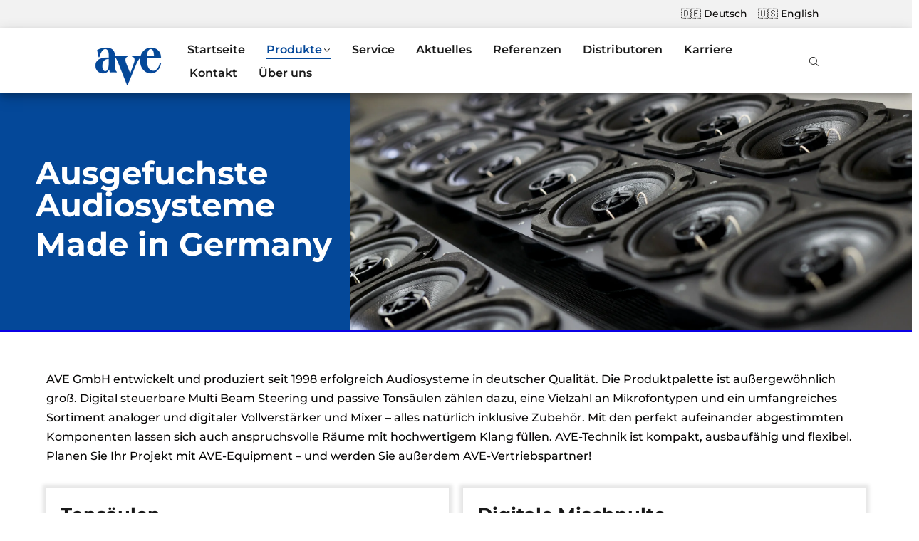

--- FILE ---
content_type: text/html; charset=utf-8
request_url: https://ave-audio.de/pages/produkte
body_size: 64856
content:
<!doctype html>
<!--[if IE 9]> <html class="ie9 no-js" lang="de"> <![endif]-->
<!--[if (gt IE 9)|!(IE)]><!--> <html class="no-js" lang="de"> <!--<![endif]-->
<head>





  <!-- Basic page needs ================================================== -->
  <meta charset="utf-8">
  <!--[if IE]><meta http-equiv="X-UA-Compatible" content="IE=edge,chrome=1"><![endif]-->
  <meta name="viewport" content="width=device-width,initial-scale=1">
  <meta name="theme-color" content="#0a0908">
  <meta name="keywords" content="Vorlage bearbeiten" />
  <meta name="author" content="p-themes">
  <meta name="google-site-verification" content="fCF_6Q9aZPKSTfsi5rPFBITkjwQoAm_AdQMM3V2BTMA" />
  <link rel="canonical" href="https://ave-audio.de/pages/produkte">
    <link rel="alternate" hreflang="de" href="https://ave-audio.de/pages/produkte">
    <link rel="alternate" hreflang="en" href="https://ave-audio.de/en/pages/produkte">
    <link rel="alternate" hreflang="x-default" href="https://ave-audio.de/pages/produkte">
  
<link rel="shortcut icon" href="//ave-audio.de/cdn/shop/files/Logo-AVE-favicon-shopify-192x192_32x32.png?v=1767546188" type="image/png"><!-- Title and description ================================================== --><!-- Site Name used by Google instead URL in search list (added on 02/05/2024) ================================================== -->
  <meta property="og:site_name" content="AVE Audio" />
  <script type="application/ld+json">
      {
        "@context" : "https://schema.org",
        "@type" : "WebSite",
        "name" : "AVE Audio",
        "url" : "https://ave-audio.de/"
      }
    </script>

  <!-- remove ""&ndash; AVE Audio" at the end of variable seo_title (added on 29/04/2024) ========================================== --><title>
    
      
      AVE Audio: Produkte


    
  </title><meta name="description" content="AVE GmbH entwickelt und produziert seit 1998 erfolgreich Audiosysteme in deutscher Qualität. Die Produktpalette ist außergewöhnlich groß. Digital steuerbare Multi Beam Steering und passive Tonsäulen zählen dazu, eine Vielzahl an Mikrofontypen und ein umfangreiches Sortiment analoger und digitaler Vollverstärker und Mix"><!-- Social meta ================================================== --><!-- /snippets/social-meta-tags.liquid -->




<meta property="og:site_name" content="AVE Audio">
<meta property="og:url" content="https://ave-audio.de/pages/produkte">
<meta property="og:title" content="Produkte">
<meta property="og:type" content="website">
<meta property="og:description" content="AVE GmbH entwickelt und produziert seit 1998 erfolgreich Audiosysteme in deutscher Qualität. Die Produktpalette ist außergewöhnlich groß. Digital steuerbare Multi Beam Steering und passive Tonsäulen zählen dazu, eine Vielzahl an Mikrofontypen und ein umfangreiches Sortiment analoger und digitaler Vollverstärker und Mix">





<meta name="twitter:card" content="summary_large_image">
<meta name="twitter:title" content="Produkte">
<meta name="twitter:description" content="AVE GmbH entwickelt und produziert seit 1998 erfolgreich Audiosysteme in deutscher Qualität. Die Produktpalette ist außergewöhnlich groß. Digital steuerbare Multi Beam Steering und passive Tonsäulen zählen dazu, eine Vielzahl an Mikrofontypen und ein umfangreiches Sortiment analoger und digitaler Vollverstärker und Mix">
<!-- Helpers ================================================== -->
  <!-- CSS ================================================== -->
<link href="//ave-audio.de/cdn/shop/t/2/assets/theme.css?v=67158864150844483361768404169" rel="stylesheet" type="text/css" media="all" />

<script src="//ave-audio.de/cdn/shop/t/2/assets/jquery.min.js?v=146653844047132007351668369294" defer="defer"></script><!-- Header hook for plugins ================================================== -->
  <script>window.performance && window.performance.mark && window.performance.mark('shopify.content_for_header.start');</script><meta id="shopify-digital-wallet" name="shopify-digital-wallet" content="/67855155504/digital_wallets/dialog">
<meta name="shopify-checkout-api-token" content="79890a942a36e019e1f4ac15d688c905">
<meta id="in-context-paypal-metadata" data-shop-id="67855155504" data-venmo-supported="false" data-environment="production" data-locale="de_DE" data-paypal-v4="true" data-currency="EUR">
<link rel="alternate" hreflang="x-default" href="https://ave-audio.de/pages/produkte">
<link rel="alternate" hreflang="de" href="https://ave-audio.de/pages/produkte">
<link rel="alternate" hreflang="en" href="https://ave-audio.de/en/pages/produkte">
<script async="async" src="/checkouts/internal/preloads.js?locale=de-DE"></script>
<script id="shopify-features" type="application/json">{"accessToken":"79890a942a36e019e1f4ac15d688c905","betas":["rich-media-storefront-analytics"],"domain":"ave-audio.de","predictiveSearch":true,"shopId":67855155504,"locale":"de"}</script>
<script>var Shopify = Shopify || {};
Shopify.shop = "a-v-e-mbh.myshopify.com";
Shopify.locale = "de";
Shopify.currency = {"active":"EUR","rate":"1.0"};
Shopify.country = "DE";
Shopify.theme = {"name":"ave Stuttgart","id":137979822384,"schema_name":"Wokiee","schema_version":"2.2.2 shopify 2.0","theme_store_id":null,"role":"main"};
Shopify.theme.handle = "null";
Shopify.theme.style = {"id":null,"handle":null};
Shopify.cdnHost = "ave-audio.de/cdn";
Shopify.routes = Shopify.routes || {};
Shopify.routes.root = "/";</script>
<script type="module">!function(o){(o.Shopify=o.Shopify||{}).modules=!0}(window);</script>
<script>!function(o){function n(){var o=[];function n(){o.push(Array.prototype.slice.apply(arguments))}return n.q=o,n}var t=o.Shopify=o.Shopify||{};t.loadFeatures=n(),t.autoloadFeatures=n()}(window);</script>
<script id="shop-js-analytics" type="application/json">{"pageType":"page"}</script>
<script defer="defer" async type="module" src="//ave-audio.de/cdn/shopifycloud/shop-js/modules/v2/client.init-shop-cart-sync_HUjMWWU5.de.esm.js"></script>
<script defer="defer" async type="module" src="//ave-audio.de/cdn/shopifycloud/shop-js/modules/v2/chunk.common_QpfDqRK1.esm.js"></script>
<script type="module">
  await import("//ave-audio.de/cdn/shopifycloud/shop-js/modules/v2/client.init-shop-cart-sync_HUjMWWU5.de.esm.js");
await import("//ave-audio.de/cdn/shopifycloud/shop-js/modules/v2/chunk.common_QpfDqRK1.esm.js");

  window.Shopify.SignInWithShop?.initShopCartSync?.({"fedCMEnabled":true,"windoidEnabled":true});

</script>
<script>(function() {
  var isLoaded = false;
  function asyncLoad() {
    if (isLoaded) return;
    isLoaded = true;
    var urls = ["https:\/\/tabs.stationmade.com\/registered-scripts\/tabs-by-station.js?shop=a-v-e-mbh.myshopify.com"];
    for (var i = 0; i < urls.length; i++) {
      var s = document.createElement('script');
      s.type = 'text/javascript';
      s.async = true;
      s.src = urls[i];
      var x = document.getElementsByTagName('script')[0];
      x.parentNode.insertBefore(s, x);
    }
  };
  if(window.attachEvent) {
    window.attachEvent('onload', asyncLoad);
  } else {
    window.addEventListener('load', asyncLoad, false);
  }
})();</script>
<script id="__st">var __st={"a":67855155504,"offset":3600,"reqid":"9532e920-8256-429a-9536-8a10489e9d3b-1768851202","pageurl":"ave-audio.de\/pages\/produkte","s":"pages-107348263216","u":"14f2a8902b08","p":"page","rtyp":"page","rid":107348263216};</script>
<script>window.ShopifyPaypalV4VisibilityTracking = true;</script>
<script id="captcha-bootstrap">!function(){'use strict';const t='contact',e='account',n='new_comment',o=[[t,t],['blogs',n],['comments',n],[t,'customer']],c=[[e,'customer_login'],[e,'guest_login'],[e,'recover_customer_password'],[e,'create_customer']],r=t=>t.map((([t,e])=>`form[action*='/${t}']:not([data-nocaptcha='true']) input[name='form_type'][value='${e}']`)).join(','),a=t=>()=>t?[...document.querySelectorAll(t)].map((t=>t.form)):[];function s(){const t=[...o],e=r(t);return a(e)}const i='password',u='form_key',d=['recaptcha-v3-token','g-recaptcha-response','h-captcha-response',i],f=()=>{try{return window.sessionStorage}catch{return}},m='__shopify_v',_=t=>t.elements[u];function p(t,e,n=!1){try{const o=window.sessionStorage,c=JSON.parse(o.getItem(e)),{data:r}=function(t){const{data:e,action:n}=t;return t[m]||n?{data:e,action:n}:{data:t,action:n}}(c);for(const[e,n]of Object.entries(r))t.elements[e]&&(t.elements[e].value=n);n&&o.removeItem(e)}catch(o){console.error('form repopulation failed',{error:o})}}const l='form_type',E='cptcha';function T(t){t.dataset[E]=!0}const w=window,h=w.document,L='Shopify',v='ce_forms',y='captcha';let A=!1;((t,e)=>{const n=(g='f06e6c50-85a8-45c8-87d0-21a2b65856fe',I='https://cdn.shopify.com/shopifycloud/storefront-forms-hcaptcha/ce_storefront_forms_captcha_hcaptcha.v1.5.2.iife.js',D={infoText:'Durch hCaptcha geschützt',privacyText:'Datenschutz',termsText:'Allgemeine Geschäftsbedingungen'},(t,e,n)=>{const o=w[L][v],c=o.bindForm;if(c)return c(t,g,e,D).then(n);var r;o.q.push([[t,g,e,D],n]),r=I,A||(h.body.append(Object.assign(h.createElement('script'),{id:'captcha-provider',async:!0,src:r})),A=!0)});var g,I,D;w[L]=w[L]||{},w[L][v]=w[L][v]||{},w[L][v].q=[],w[L][y]=w[L][y]||{},w[L][y].protect=function(t,e){n(t,void 0,e),T(t)},Object.freeze(w[L][y]),function(t,e,n,w,h,L){const[v,y,A,g]=function(t,e,n){const i=e?o:[],u=t?c:[],d=[...i,...u],f=r(d),m=r(i),_=r(d.filter((([t,e])=>n.includes(e))));return[a(f),a(m),a(_),s()]}(w,h,L),I=t=>{const e=t.target;return e instanceof HTMLFormElement?e:e&&e.form},D=t=>v().includes(t);t.addEventListener('submit',(t=>{const e=I(t);if(!e)return;const n=D(e)&&!e.dataset.hcaptchaBound&&!e.dataset.recaptchaBound,o=_(e),c=g().includes(e)&&(!o||!o.value);(n||c)&&t.preventDefault(),c&&!n&&(function(t){try{if(!f())return;!function(t){const e=f();if(!e)return;const n=_(t);if(!n)return;const o=n.value;o&&e.removeItem(o)}(t);const e=Array.from(Array(32),(()=>Math.random().toString(36)[2])).join('');!function(t,e){_(t)||t.append(Object.assign(document.createElement('input'),{type:'hidden',name:u})),t.elements[u].value=e}(t,e),function(t,e){const n=f();if(!n)return;const o=[...t.querySelectorAll(`input[type='${i}']`)].map((({name:t})=>t)),c=[...d,...o],r={};for(const[a,s]of new FormData(t).entries())c.includes(a)||(r[a]=s);n.setItem(e,JSON.stringify({[m]:1,action:t.action,data:r}))}(t,e)}catch(e){console.error('failed to persist form',e)}}(e),e.submit())}));const S=(t,e)=>{t&&!t.dataset[E]&&(n(t,e.some((e=>e===t))),T(t))};for(const o of['focusin','change'])t.addEventListener(o,(t=>{const e=I(t);D(e)&&S(e,y())}));const B=e.get('form_key'),M=e.get(l),P=B&&M;t.addEventListener('DOMContentLoaded',(()=>{const t=y();if(P)for(const e of t)e.elements[l].value===M&&p(e,B);[...new Set([...A(),...v().filter((t=>'true'===t.dataset.shopifyCaptcha))])].forEach((e=>S(e,t)))}))}(h,new URLSearchParams(w.location.search),n,t,e,['guest_login'])})(!0,!0)}();</script>
<script integrity="sha256-4kQ18oKyAcykRKYeNunJcIwy7WH5gtpwJnB7kiuLZ1E=" data-source-attribution="shopify.loadfeatures" defer="defer" src="//ave-audio.de/cdn/shopifycloud/storefront/assets/storefront/load_feature-a0a9edcb.js" crossorigin="anonymous"></script>
<script data-source-attribution="shopify.dynamic_checkout.dynamic.init">var Shopify=Shopify||{};Shopify.PaymentButton=Shopify.PaymentButton||{isStorefrontPortableWallets:!0,init:function(){window.Shopify.PaymentButton.init=function(){};var t=document.createElement("script");t.src="https://ave-audio.de/cdn/shopifycloud/portable-wallets/latest/portable-wallets.de.js",t.type="module",document.head.appendChild(t)}};
</script>
<script data-source-attribution="shopify.dynamic_checkout.buyer_consent">
  function portableWalletsHideBuyerConsent(e){var t=document.getElementById("shopify-buyer-consent"),n=document.getElementById("shopify-subscription-policy-button");t&&n&&(t.classList.add("hidden"),t.setAttribute("aria-hidden","true"),n.removeEventListener("click",e))}function portableWalletsShowBuyerConsent(e){var t=document.getElementById("shopify-buyer-consent"),n=document.getElementById("shopify-subscription-policy-button");t&&n&&(t.classList.remove("hidden"),t.removeAttribute("aria-hidden"),n.addEventListener("click",e))}window.Shopify?.PaymentButton&&(window.Shopify.PaymentButton.hideBuyerConsent=portableWalletsHideBuyerConsent,window.Shopify.PaymentButton.showBuyerConsent=portableWalletsShowBuyerConsent);
</script>
<script data-source-attribution="shopify.dynamic_checkout.cart.bootstrap">document.addEventListener("DOMContentLoaded",(function(){function t(){return document.querySelector("shopify-accelerated-checkout-cart, shopify-accelerated-checkout")}if(t())Shopify.PaymentButton.init();else{new MutationObserver((function(e,n){t()&&(Shopify.PaymentButton.init(),n.disconnect())})).observe(document.body,{childList:!0,subtree:!0})}}));
</script>
<link id="shopify-accelerated-checkout-styles" rel="stylesheet" media="screen" href="https://ave-audio.de/cdn/shopifycloud/portable-wallets/latest/accelerated-checkout-backwards-compat.css" crossorigin="anonymous">
<style id="shopify-accelerated-checkout-cart">
        #shopify-buyer-consent {
  margin-top: 1em;
  display: inline-block;
  width: 100%;
}

#shopify-buyer-consent.hidden {
  display: none;
}

#shopify-subscription-policy-button {
  background: none;
  border: none;
  padding: 0;
  text-decoration: underline;
  font-size: inherit;
  cursor: pointer;
}

#shopify-subscription-policy-button::before {
  box-shadow: none;
}

      </style>
<script id="sections-script" data-sections="promo-fixed" defer="defer" src="//ave-audio.de/cdn/shop/t/2/compiled_assets/scripts.js?v=2498"></script>
<script>window.performance && window.performance.mark && window.performance.mark('shopify.content_for_header.end');</script>
  <!-- /Header hook for plugins ================================================== --><style>
    .tt-flbtn.disabled{
    opacity: 0.3;
    }
  </style>
<!-- BEGIN app block: shopify://apps/complianz-gdpr-cookie-consent/blocks/bc-block/e49729f0-d37d-4e24-ac65-e0e2f472ac27 -->

    
    
    
<link id='complianz-css' rel="stylesheet" href=https://cdn.shopify.com/extensions/019a2fb2-ee57-75e6-ac86-acfd14822c1d/gdpr-legal-cookie-74/assets/complainz.css media="print" onload="this.media='all'">
    <style>
        #Compliance-iframe.Compliance-iframe-branded > div.purposes-header,
        #Compliance-iframe.Compliance-iframe-branded > div.cmplc-cmp-header,
        #purposes-container > div.purposes-header,
        #Compliance-cs-banner .Compliance-cs-brand {
            background-color: #ffffff !important;
            color: #000000!important;
        }
        #Compliance-iframe.Compliance-iframe-branded .purposes-header .cmplc-btn-cp ,
        #Compliance-iframe.Compliance-iframe-branded .purposes-header .cmplc-btn-cp:hover,
        #Compliance-iframe.Compliance-iframe-branded .purposes-header .cmplc-btn-back:hover  {
            background-color: #ffffff !important;
            opacity: 1 !important;
        }
        #Compliance-cs-banner .cmplc-toggle .cmplc-toggle-label {
            color: #ffffff!important;
        }
        #Compliance-iframe.Compliance-iframe-branded .purposes-header .cmplc-btn-cp:hover,
        #Compliance-iframe.Compliance-iframe-branded .purposes-header .cmplc-btn-back:hover {
            background-color: #000000!important;
            color: #ffffff!important;
        }
        #Compliance-cs-banner #Compliance-cs-title {
            font-size: 14px !important;
        }
        #Compliance-cs-banner .Compliance-cs-content,
        #Compliance-cs-title,
        .cmplc-toggle-checkbox.granular-control-checkbox span {
            background-color: #ffffff !important;
            color: #000000 !important;
            font-size: 14px !important;
        }
        #Compliance-cs-banner .Compliance-cs-close-btn {
            font-size: 14px !important;
            background-color: #ffffff !important;
        }
        #Compliance-cs-banner .Compliance-cs-opt-group {
            color: #ffffff !important;
        }
        #Compliance-cs-banner .Compliance-cs-opt-group button,
        .Compliance-alert button.Compliance-button-cancel {
            background-color: #000000!important;
            color: #ffffff!important;
        }
        #Compliance-cs-banner .Compliance-cs-opt-group button.Compliance-cs-accept-btn,
        #Compliance-cs-banner .Compliance-cs-opt-group button.Compliance-cs-btn-primary,
        .Compliance-alert button.Compliance-button-confirm {
            background-color: #000000 !important;
            color: #ffffff !important;
        }
        #Compliance-cs-banner .Compliance-cs-opt-group button.Compliance-cs-reject-btn {
            background-color: #000000!important;
            color: #ffffff!important;
        }

        #Compliance-cs-banner .Compliance-banner-content button {
            cursor: pointer !important;
            color: currentColor !important;
            text-decoration: underline !important;
            border: none !important;
            background-color: transparent !important;
            font-size: 100% !important;
            padding: 0 !important;
        }

        #Compliance-cs-banner .Compliance-cs-opt-group button {
            border-radius: 4px !important;
            padding-block: 10px !important;
        }
        @media (min-width: 640px) {
            #Compliance-cs-banner.Compliance-cs-default-floating:not(.Compliance-cs-top):not(.Compliance-cs-center) .Compliance-cs-container, #Compliance-cs-banner.Compliance-cs-default-floating:not(.Compliance-cs-bottom):not(.Compliance-cs-center) .Compliance-cs-container, #Compliance-cs-banner.Compliance-cs-default-floating.Compliance-cs-center:not(.Compliance-cs-top):not(.Compliance-cs-bottom) .Compliance-cs-container {
                width: 560px !important;
            }
            #Compliance-cs-banner.Compliance-cs-default-floating:not(.Compliance-cs-top):not(.Compliance-cs-center) .Compliance-cs-opt-group, #Compliance-cs-banner.Compliance-cs-default-floating:not(.Compliance-cs-bottom):not(.Compliance-cs-center) .Compliance-cs-opt-group, #Compliance-cs-banner.Compliance-cs-default-floating.Compliance-cs-center:not(.Compliance-cs-top):not(.Compliance-cs-bottom) .Compliance-cs-opt-group {
                flex-direction: row !important;
            }
            #Compliance-cs-banner .Compliance-cs-opt-group button:not(:last-of-type),
            #Compliance-cs-banner .Compliance-cs-opt-group button {
                margin-right: 4px !important;
            }
            #Compliance-cs-banner .Compliance-cs-container .Compliance-cs-brand {
                position: absolute !important;
                inset-block-start: 6px;
            }
        }
        #Compliance-cs-banner.Compliance-cs-default-floating:not(.Compliance-cs-top):not(.Compliance-cs-center) .Compliance-cs-opt-group > div, #Compliance-cs-banner.Compliance-cs-default-floating:not(.Compliance-cs-bottom):not(.Compliance-cs-center) .Compliance-cs-opt-group > div, #Compliance-cs-banner.Compliance-cs-default-floating.Compliance-cs-center:not(.Compliance-cs-top):not(.Compliance-cs-bottom) .Compliance-cs-opt-group > div {
            flex-direction: row-reverse;
            width: 100% !important;
        }

        .Compliance-cs-brand-badge-outer, .Compliance-cs-brand-badge, #Compliance-cs-banner.Compliance-cs-default-floating.Compliance-cs-bottom .Compliance-cs-brand-badge-outer,
        #Compliance-cs-banner.Compliance-cs-default.Compliance-cs-bottom .Compliance-cs-brand-badge-outer,
        #Compliance-cs-banner.Compliance-cs-default:not(.Compliance-cs-left) .Compliance-cs-brand-badge-outer,
        #Compliance-cs-banner.Compliance-cs-default-floating:not(.Compliance-cs-left) .Compliance-cs-brand-badge-outer {
            display: none !important
        }

        #Compliance-cs-banner:not(.Compliance-cs-top):not(.Compliance-cs-bottom) .Compliance-cs-container.Compliance-cs-themed {
            flex-direction: row !important;
        }

        #Compliance-cs-banner #Compliance-cs-title,
        #Compliance-cs-banner #Compliance-cs-custom-title {
            justify-self: center !important;
            font-size: 14px !important;
            font-family: -apple-system,sans-serif !important;
            margin-inline: auto !important;
            width: 55% !important;
            text-align: center;
            font-weight: 600;
            visibility: unset;
        }

        @media (max-width: 640px) {
            #Compliance-cs-banner #Compliance-cs-title,
            #Compliance-cs-banner #Compliance-cs-custom-title {
                display: block;
            }
        }

        #Compliance-cs-banner .Compliance-cs-brand img {
            max-width: 110px !important;
            min-height: 32px !important;
        }
        #Compliance-cs-banner .Compliance-cs-container .Compliance-cs-brand {
            background: none !important;
            padding: 0px !important;
            margin-block-start:10px !important;
            margin-inline-start:16px !important;
        }

        #Compliance-cs-banner .Compliance-cs-opt-group button {
            padding-inline: 4px !important;
        }

    </style>
    
    
    
    

    <script type="text/javascript">
        function loadScript(src) {
            return new Promise((resolve, reject) => {
                const s = document.createElement("script");
                s.src = src;
                s.charset = "UTF-8";
                s.onload = resolve;
                s.onerror = reject;
                document.head.appendChild(s);
            });
        }

        function filterGoogleConsentModeURLs(domainsArray) {
            const googleConsentModeComplianzURls = [
                // 197, # Google Tag Manager:
                {"domain":"s.www.googletagmanager.com", "path":""},
                {"domain":"www.tagmanager.google.com", "path":""},
                {"domain":"www.googletagmanager.com", "path":""},
                {"domain":"googletagmanager.com", "path":""},
                {"domain":"tagassistant.google.com", "path":""},
                {"domain":"tagmanager.google.com", "path":""},

                // 2110, # Google Analytics 4:
                {"domain":"www.analytics.google.com", "path":""},
                {"domain":"www.google-analytics.com", "path":""},
                {"domain":"ssl.google-analytics.com", "path":""},
                {"domain":"google-analytics.com", "path":""},
                {"domain":"analytics.google.com", "path":""},
                {"domain":"region1.google-analytics.com", "path":""},
                {"domain":"region1.analytics.google.com", "path":""},
                {"domain":"*.google-analytics.com", "path":""},
                {"domain":"www.googletagmanager.com", "path":"/gtag/js?id=G"},
                {"domain":"googletagmanager.com", "path":"/gtag/js?id=UA"},
                {"domain":"www.googletagmanager.com", "path":"/gtag/js?id=UA"},
                {"domain":"googletagmanager.com", "path":"/gtag/js?id=G"},

                // 177, # Google Ads conversion tracking:
                {"domain":"googlesyndication.com", "path":""},
                {"domain":"media.admob.com", "path":""},
                {"domain":"gmodules.com", "path":""},
                {"domain":"ad.ytsa.net", "path":""},
                {"domain":"dartmotif.net", "path":""},
                {"domain":"dmtry.com", "path":""},
                {"domain":"go.channelintelligence.com", "path":""},
                {"domain":"googleusercontent.com", "path":""},
                {"domain":"googlevideo.com", "path":""},
                {"domain":"gvt1.com", "path":""},
                {"domain":"links.channelintelligence.com", "path":""},
                {"domain":"obrasilinteirojoga.com.br", "path":""},
                {"domain":"pcdn.tcgmsrv.net", "path":""},
                {"domain":"rdr.tag.channelintelligence.com", "path":""},
                {"domain":"static.googleadsserving.cn", "path":""},
                {"domain":"studioapi.doubleclick.com", "path":""},
                {"domain":"teracent.net", "path":""},
                {"domain":"ttwbs.channelintelligence.com", "path":""},
                {"domain":"wtb.channelintelligence.com", "path":""},
                {"domain":"youknowbest.com", "path":""},
                {"domain":"doubleclick.net", "path":""},
                {"domain":"redirector.gvt1.com", "path":""},

                //116, # Google Ads Remarketing
                {"domain":"googlesyndication.com", "path":""},
                {"domain":"media.admob.com", "path":""},
                {"domain":"gmodules.com", "path":""},
                {"domain":"ad.ytsa.net", "path":""},
                {"domain":"dartmotif.net", "path":""},
                {"domain":"dmtry.com", "path":""},
                {"domain":"go.channelintelligence.com", "path":""},
                {"domain":"googleusercontent.com", "path":""},
                {"domain":"googlevideo.com", "path":""},
                {"domain":"gvt1.com", "path":""},
                {"domain":"links.channelintelligence.com", "path":""},
                {"domain":"obrasilinteirojoga.com.br", "path":""},
                {"domain":"pcdn.tcgmsrv.net", "path":""},
                {"domain":"rdr.tag.channelintelligence.com", "path":""},
                {"domain":"static.googleadsserving.cn", "path":""},
                {"domain":"studioapi.doubleclick.com", "path":""},
                {"domain":"teracent.net", "path":""},
                {"domain":"ttwbs.channelintelligence.com", "path":""},
                {"domain":"wtb.channelintelligence.com", "path":""},
                {"domain":"youknowbest.com", "path":""},
                {"domain":"doubleclick.net", "path":""},
                {"domain":"redirector.gvt1.com", "path":""}
            ];

            if (!Array.isArray(domainsArray)) { 
                return [];
            }

            const blockedPairs = new Map();
            for (const rule of googleConsentModeComplianzURls) {
                if (!blockedPairs.has(rule.domain)) {
                    blockedPairs.set(rule.domain, new Set());
                }
                blockedPairs.get(rule.domain).add(rule.path);
            }

            return domainsArray.filter(item => {
                const paths = blockedPairs.get(item.d);
                return !(paths && paths.has(item.p));
            });
        }

        function setupAutoblockingByDomain() {
            // autoblocking by domain
            const autoblockByDomainArray = [];
            const prefixID = '10000' // to not get mixed with real metis ids
            let cmpBlockerDomains = []
            let cmpCmplcVendorsPurposes = {}
            let counter = 1
            for (const object of autoblockByDomainArray) {
                cmpBlockerDomains.push({
                    d: object.d,
                    p: object.path,
                    v: prefixID + counter,
                });
                counter++;
            }
            
            counter = 1
            for (const object of autoblockByDomainArray) {
                cmpCmplcVendorsPurposes[prefixID + counter] = object?.p ?? '1';
                counter++;
            }

            Object.defineProperty(window, "cmp_cmplc_vendors_purposes", {
                get() {
                    return cmpCmplcVendorsPurposes;
                },
                set(value) {
                    cmpCmplcVendorsPurposes = { ...cmpCmplcVendorsPurposes, ...value };
                }
            });
            const basicGmc = true;


            Object.defineProperty(window, "cmp_importblockerdomains", {
                get() {
                    if (basicGmc) {
                        return filterGoogleConsentModeURLs(cmpBlockerDomains);
                    }
                    return cmpBlockerDomains;
                },
                set(value) {
                    cmpBlockerDomains = [ ...cmpBlockerDomains, ...value ];
                }
            });
        }

        function enforceRejectionRecovery() {
            const base = (window._cmplc = window._cmplc || {});
            const featuresHolder = {};

            function lockFlagOn(holder) {
                const desc = Object.getOwnPropertyDescriptor(holder, 'rejection_recovery');
                if (!desc) {
                    Object.defineProperty(holder, 'rejection_recovery', {
                        get() { return true; },
                        set(_) { /* ignore */ },
                        enumerable: true,
                        configurable: false
                    });
                }
                return holder;
            }

            Object.defineProperty(base, 'csFeatures', {
                configurable: false,
                enumerable: true,
                get() {
                    return featuresHolder;
                },
                set(obj) {
                    if (obj && typeof obj === 'object') {
                        Object.keys(obj).forEach(k => {
                            if (k !== 'rejection_recovery') {
                                featuresHolder[k] = obj[k];
                            }
                        });
                    }
                    // we lock it, it won't try to redefine
                    lockFlagOn(featuresHolder);
                }
            });

            // Ensure an object is exposed even if read early
            if (!('csFeatures' in base)) {
                base.csFeatures = {};
            } else {
                // If someone already set it synchronously, merge and lock now.
                base.csFeatures = base.csFeatures;
            }
        }

        function splitDomains(joinedString) {
            if (!joinedString) {
                return []; // empty string -> empty array
            }
            return joinedString.split(";");
        }

        function setupWhitelist() {
            // Whitelist by domain:
            const whitelistString = "";
            const whitelist_array = [...splitDomains(whitelistString)];
            if (Array.isArray(window?.cmp_block_ignoredomains)) {
                window.cmp_block_ignoredomains = [...whitelist_array, ...window.cmp_block_ignoredomains];
            }
        }

        async function initCompliance() {
            const currentCsConfiguration = {"siteId":4385018,"cookiePolicyIds":{"en":73101797},"banner":{"acceptButtonDisplay":true,"rejectButtonDisplay":true,"customizeButtonDisplay":true,"position":"float-center","backgroundOverlay":false,"fontSize":"14px","content":"","acceptButtonCaption":"","rejectButtonCaption":"","customizeButtonCaption":"","backgroundColor":"#ffffff","textColor":"#000000","acceptButtonColor":"#000000","acceptButtonCaptionColor":"#ffffff","rejectButtonColor":"#000000","rejectButtonCaptionColor":"#ffffff","customizeButtonColor":"#000000","customizeButtonCaptionColor":"#ffffff","logo":"data:image\/png;base64,iVBORw0KGgoAAAANSUhEUgAAAfQAAAEyCAYAAAAMZyIjAAAAAXNSR0IArs4c6QAAIABJREFUeF7sfQecFdX1\/\/fcOzPvvX1bgaU3ERvWBEuqrolRkRI1WZLYUFCM5W+iMYkxJg9s0RhLrFkEUTRqdn\/RCArRxIBpJkbUWLAEFXHpsPXtKzNz7\/l\/[base64]\/8fWEZBmNHg24HVFqTDXvFPOhAES4io1oB6\/a0M4oHczAG8B7QxljqjTGvcGY7Q06a7vJM8NtT0z3VhT0ChAIEAgQ2D0C2+19W\/e95yCw71DCh+nMnjd6UBntaq8b\/tEeN4iBlUDpFt75Hhfsb7tnyX9bBAp912j9V3hjs6gGNWLlM5vMRKVt2rBDSqYt1uUGi3bLVDBZmma\/sCjvcNxBtuIBDJQ4isJhU0YswaVacSTNusRxdYjRqe+3PUTQIUOkLBJJCLSnHY4zc5wkd0hGa9iUm9JpakqQm45obduIpqXStlUtUv2amtIrSwe7aKjVneMFL8GevARB2wCBAIEdItC5\/9U2iPFVzaJxVZuViA4MK+WGlCMjLBwr4uqIiBiDXIWhrlZVUsqIJWW5UqrCVqrE1WyAKbMhETFLEipiiKQQaE9p3aIUd0hQGwitEYvWJVxucW2RJsEpoUK2gXS61BqU2vfTpfYyLNOY7R1mgv1tZ\/IaKPTtP25iMcLWE\/bo0auM5k3JiMscMq2SsOvISDSkKhIpd5AhMUhrHpNkMdQQNBCshjNjgNZcoYHQNonLxiaxjUEMMAFpKUSLIGoEaBWRft8SeN9l\/lAwr02x0SJdN2lFrOSAdHsyo+Qzp\/rMSxCc4rPBkGCMAIHeiwABMULtgTQ2vt7YWFoSdWwRla4qNSX1A\/NIRTzO0bQXNPYGeJTL3I8Z1rZTxEcHFDC4U\/H+78PedvTfne2jfxG0YEpIITYK4g8U4wNDGitZ6fdDYX7PdWmzE3eSofJUR8uI\/ZJ47Z8Kx2Cbkg\/2t08yoffK6U6+Prcq8LGDS42N69dGKa6qQFzlQlZB8mDWNFoTRkpgrFI8WkP3Y41SzzLuCWQhJajzJeikgECOIDQT0fsgWslCv0kk3oQW6wyd3IIQtrQbm9oxDm6g3PuYlAfLDRDYHQKxmPAOMv3i66MJNvuZhjVEaz2aBI0D8\/6u5gM18zAGogDLzp0nP2fBbbusJGpm0IeS8J4w6N\/M+h0i2UgsNwL25vbR6Xas32al7LuHl\/xwZXcClZ\/fE2rrBaqaBZqrjLJUc5TYqmJ2qsFUrQ0xlrXenzT2Uaz3VxoDmJAR3mJ7PPO9ALULgXcF8AqDXlSMlUx2YyhVurF971QbhqxVmD17q4m+2FYY0BsgECDQMwRiAuOHyn77pyNue8lAR+mBxGKcZj1eEH\/G1byfBkV6NkduentKiwhJSfQBkfiHYH6ZQe8Aak1pKLJhQ6qlFZkryKkqNxT4d9RertCZUDNLjsZoo6lalWgXQ6VDQx3tjvRM5kLI\/TSwr2YeoZnLe6\/Fgl0JWg\/gBSn4ZSnFKyyM96xSq7FpzbAEltWowCTv35c0oCxAIGsI1NZLpJpDlY410DHU3tDqEA0cToxDXfAYzduUuGf986962O4q0rMXaAnaIEm+RqSXE9O\/TRNvUllkVVO0I4k5M92+sr\/5l2PdluBOJY7qA81+8db+NtEYQI9jorGu5n2IaIxiHo5OBS4KaTbv9hK72XErs1OSqJGA1wXRPyNSPm+EsWL9pr2aA8XeTWCDbgEC\/kaAUBOT\/YbtU6LbU3vbrj5KaxyloQ9mYCwTyoi9vbC41UHm5A7WgmgNIF4zJL1ErP9lUWh5larevPLIfzq93SpZ3Bzc\/iWqiRmDrNKQI0NVjjD2UmwewuBxzLQPgfdRjMEaHPb3e5dP6lhJos2SxMsgel6A\/sKcerNjg7EFy8938klJMFeAQIBAjhCoiRnl1SPKjRTvm9b8Ba1xpIYer5mGMzLObL31YUHoEBCvE9HfLQP\/CDO\/aIbb1zeOa033VsVe3Ao9xgIvLDFHVjWXxNva99cwP5tW7hEKGEXMe2mQFzpm9FaJzcq6CJoYrQTxlin4eVOGFxrkvLT5U6s7eqvQZwW3YJAAAT8jUFsvq7EpImzjwIQSJ7tKf4GB\/RSjH6M4fYO6CzcBKSnxoWR6MSrFkrBJf7OSHWtWLvl\/dm8zxRehQmfCzDnGgPVGmKU5PJW2Dyfoz7isDwLRaKXhZWMp9JenZ8n3HM68aLOtctgZipnxkPfl5RQpIjRL0Bum4CUQ\/ER7u7UKy85O9zah7+7GEPQLEPA9Ap0e66Fhbvu+bQ6Od7U6RmvtHXIGAPTx5Be+X0x2CSRCQgLvStC\/QpZRb7B6ZeMa3dSbLJLFo9BjMTF8xYGhVLq9ygYfojQd4yr1Re80LpirGRwq4B2QFyPuArABpAUhrpmbpRQd0Jn\/8\/S7yUSlrNFfZ8I\/EKLODw\/DZ\/f4iog2E2O5kKJeuOqZieVVGxv6oMdodreTYLQAgZwiQKiNmRWp4cNcrb\/KTCdpxmEK3J8\/mcUqB2SQl+eC2AHDu67z9kK1\/WnGu6OHIAlmy\/vD9FEgeg6o2fWQgpAgzWsgaCkR\/[base64]\/CWglijiNJQzFJIE65TpQhjCTjM1upzGlStGSUooPmfQLYketdlPT8krAc7Eqs2Y9ls72OkaJ+cMrv7qMQEamFU4cAI0q2jNOjEtKNO1kz7MTiayUxEBXPJ9D48FcGLgxSNkugPSvJjxGplKJ7qqBxdmXp\/\/tlpoh0nN6itrZUvx79oNKFfKFSqKpWrD0\/YzhlpVx8NojIGTB+Z5JnATQbRnyxT3BuuCP19w5h3k8HdevclO+gZIJA9BGICE\/qbA0Oh4QkH37QVahnYG8QlzDk3r7sCnDAJ6zToiTJTLtRIvu+K0kTphub0IDvqlpWtZaAms9yN1ZvExrXtoXQ\/N9TPiFS3OM5Xba2\/pliPZUZpoXydCFDEaJeSngHTrWFHv9n8+bXtxbrH+Uuhx2Ji9Aejrba1ieqUaRxiSjkx7epTXa0H+eTaWQmgFaCVlhRPlZVaDesePfMtL0lxT17S0WfPDzsp+nxz3Pmu7egjQBjoI6XuhYK4kuitsGHMMQi\/3Rwq29AXkzb0hMdB3wCB7CIQE9GTRg\/U7B5DrM52gS9okJfFMqePl9ydgAQT3gwZeLDMlE+sk+WNe7wfMNNBpz0ycF08OTXhOue4mcMavEQ2eddJXjY6L2qPmFstSXNKIubcTSL6ARqmetcHPdrbc8qMHQyed\/[base64]\/SgrmvCeAhEX0OAncHS6pfHXTuDcSxXRaL6xC9xT5C\/1NOKFBUuDThoHjAJyudeZ+vLC0fSSl5JmdbUPgLYDnV1PZgtVPnd7cEyHead9YTOz18vDqNo2vx111gRdDr6ngHvv\/RcIzTxF\/ANCvCXggfeTaDwKlnhNJCAYNENgRAoSa+aF+Ze5hScVnOoq\/BqKBub4n9wjZmrBlnUH0GysUnt9cncyaT01NzVLjn5G3jlIQlzLzlxjk+RQVUqnbUuB5y5B3maC\/FZNFsoBKk2nAqXMGO644KGGrEzXTqQIY4bP86Z4tpkMIfj1kyTkjrIpfr8jmqXxHr2wsJiLLBw+BMr6pWZ+pGeOYMvfqvngyd05E7xBhLgyxMB0qf3+PzW2+WElARIBAESGw1fHNcZzDCXRBWuuvMKMsPyvIpFZdKyU9HjaMXzW17vUOlh2bVecxT6k\/X\/rOl+DydzTo8wwUNBW3d81oAP+GoAWWFItawxWri2GfK5xCn1lnlq8X31CKv+coPsArO5of4eziLAwv01CLBP1ZEN\/dseT8Z7rYs+fNautlZcfG4Q7MUxXj24qxd4G9+T+2poxSB94X4AdKK837Nu83fT1mU1DopeecD0YIEPhfBGrr5QipBrW3d5yYUO6FDPJStuYp1wZ7JU3XS4mHwiQfHLNevb08V5kka+utykTLiSnF33WBz6DzTr0gT2ca2cyfVVLS\/DJBD\/YPN65Z0TA7e9esOVhZ4RR6bb1VGm+b6UL\/SDEP9ZnnAQtwS8gwnpSQ9+29zv5bzoR4Z0z17tRV+6hEWp\/tKH2mAo3Kh2mtqzLmfcEKgucod2dFWaR+9cOntfSGOM6urj9oFyCQFwRq62VZa\/[base64]\/julki\/N7PqEN1zSflohMIp9Np6OcBJHJawnZ\/YWn81i2vqyVCeA1xcAH80pLi7qiT+t8aGy5I9GbDHfWvrI6H21mNBfKVm\/Vn2WfpGL4TFIPpjSQTXbnnsvBeDU3qPOR4MECCA8TPrzPfWyP1SSk9T0KcwMIqRx6gXIiWg\/2UZ5i8i4dTTmxouiuePLUz9TrnvM8m0us1lHMZedrkCP1sVZdwS8nEL8qbmaHSFH+\/UC6fQwdR\/0oKhCe1c6Wp3Zl6FdSfC4Z04JeEfTLg57USW4ZmzfHDiZIpM+tVQVuJ8xXwhQ\/TzwxfrNggzyekJmw2iBZUh+\/o1j1+8pcDvXjB9gEBRI1BTEzNeKR1yYFrTaYrxdc0Yld+MasRE3BKS4pdapO5NLLx4Xb4\/1IfX1kfa0q2Xp239bUUY7AWK+4Gpnl+VBXrKiIgftxz84Yd+C2kroEIHMLmuJOziuwp8BTPlyWNzp2LhSKI3I5a8ubJK1BfMzL4j8jwHwnVivOvwNQ74i+w3B0KCFqCVhqCbE+v1\/Fzfs\/nhxQ5oCBDIBQLeyXxtqxjbnsBMR+lTlcaw\/CpzL16M0yFDLDEk\/7TZqirYSXT01+bvvzHp3O5ofTSDfOM07eWCD0sxv8yK3LDmsdPX5PtjZ1dyV1iFPrPOrFwnv5lS6lpXY2QuXpAujqkEqNEg3DcwVH37+4+f3Lqz1K1dHC\/rzSpPnl\/Jyp2advWPFWOkz5wIvfs2V4L+Kll+t+PpGf\/OOgDBgAECvR2B2noZ7Wgep5nO08xfV4RBhTiZGkQry8PmD43qAb9fO2dyjxLH9IRlXprsP7sTL2pNpn\/qAv17Mla2+wpgiyXkPRQyb2t\/fFqTXzLKFVahe+FZyS1fTLr0CwUan23Quzgee\/XApaCGkJA3tD45\/f2epnLt4rx71iwWE1WvDD0wkeKbNVFNPp1jukooETaYQswZ2y9046sP+uG6oquUB+0CBAqNAFPFxPv2crV7vsM4TROGFkKZe6ldQ5LmGiyua1k8Y3WhT58Hn\/brMe80dyxUzAcUMtnMjqTDi803ma4Ph8SCzQtntBdagrz5C6vQYzEx8K299mprTd3pgk4sBCAETkrQCybJH7cvOfdvhaChy3NOvLsqpOU0zfxTBlV1uV+eGnbmfBfLLSGuufTwGUtmB7HpeUI+mKaoEYjFRPTl4dWOo88F49sMDC+UBc4gbDI0vhFPr\/2LXyqPlU2ae3NKqXOZM8lmfPNQZ66St8tD1vdCVvPSgjtQF1yhAxgwZV5Z3Fa3u9BnIf8e3I4k8XpYijkti6bX+c3M\/knJjcVY3P36gkPjqdRcV+FQPyWb6aSVPAFvtoR4tKoset2Hj35rrW\/evoCQAAF\/IkDVJ80fxKRPj2v3YsU0inNc8nTnMLC2hLyPGbOTS85r9Atcg2sfOLK5Pf1rBd7bDzpre1wEWEshl4UMml3ZT75QaN+rwp7QPWRq5ofLS9TlSVaXMXsxh\/l6vApp3GQIuqcs6tyY37CM7q8xetL8wYB9mc04jxmV3R8pZz1tAr8mIe5MlVU+7Nd4zZytPhg4QGBPEDh+QbTUsM9wtLpcI5MRsmB7sgDWSyku6l9SsaSxYWphw3W3x3DC7aEIhX\/jaPasuL5xjttGYiYfB4tnQpY7u6Vt\/9eynRZ3T8SpYMLzEZGeB3cjalMaN2hgxJ4Q37O2ZBvA81Lgux2LZ77Ss7Hy13t47S2R1lTZ8barbldMhXQk3MmiKeOTQAKPlYTUNS2\/u2BV\/tAJZgoQKCIEam+JROPRL2rGLAU+QuczzvwTMHnFVywhHyXCtfGSinf8FmNdNvm+y5OOcyUyiWb89WxVopskcHdJSXRu08H\/WVuocLbCK\/RYTAx7deTBm1JqgWY+JE+sYgGsCxvi+hMiFb9qaJiq8jRvFqZhKpt8\/36O69zusv5KAT\/od7UWRxC9Ykn6eTxSsTA4pWeB7cEQvQuBmqVGednKw22lY1qjRgPhQi6QgKawIS7vb8QfX\/W7S1v94rW9DZPIlHs+7zriIe6MyS+83vpfZrEUeD1M4pfVOtmwcsklbYXgpx+AoaHfquvf1EqPKNY1zLnPhkRAhymooSwU\/uGGx8\/aWAjgezJn6YT7qiHUd9Ku+rGXp9aHj5cLf4Mk8VCIxJ0ti8\/9wIc0BiQFCBQGgVhMVL88dkyHk7jMYUwF0L9QTnDbdg+D6K8g4\/JkYq\/lhTQZ74whA06tGxJP0UOK8QU\/ZI7bEZ3EcCyD\/hQ2OLaldd+C4OgPbTC5rqRU0y221t\/STDn1ZPQqhQmiN0zgkviSmc8V5o3u2aye2b09VTo5afNDXmnVQm0Gu1qFABKC8FcLdFvbkWueLpQJqmdIB70DBLKOAI06tW5wU1qcZmt1vmby8rPLrM+yBwMKsGuSvNMMub9sOXT9aj++q\/1Of6jcbk1cnVY8PX9lY\/cAxK1mA0loFkLcKrT8VXzJOZvzHfbnD4U+4fZQpRGdmXTcKzQwdM9g3LPW5AEOeUfqP4nrsdK\/VXN2uSpmqvjqfeNtV\/3W1ezDe\/QM9VowPjAIc6wy3NPccL5nxgueAIE+jcC42rtKP0ya33JcnKuIDwYXrkToNkZIwhrJdFWISh5rWnJGQUzFuxOK0TXzw23lzpkdNq7T4OrdtS\/k7yXRa1LqSzvUyL9iyUl5rczmD4Ves9SoKvvPVzocfRuD9s0dM9g1hHhBABcVkyPcjvAonzJ3rHL4Tpv1CbnDq8cjewl7njBMfWP8iW+v6PFowQABAsWMgLfPlb97VMpVl7kaXwYycdUF34OlwO8NIW6Mx41\/YFmBKkvuhq+xWEz8cvnoo5PKnuNFAxQi6U5XRY9AtiHFPBP0i9bDV6\/Kp8Wj4MKUAYmZ9jr94ZFrmuIPa9Bnc1N8hFiCN5eExOyKKmNeoeMFuyocO2sXPemuwZqsy12lv+dHk7tHNwGOFPxymHDjV0r6PVFczoc95VDQP0BgewSYyk68Z19XGDO15m9qYEghQ9T+SxkpU9BNIW3UtZRFP\/Sbd\/v2CJZNnr+\/cp3bHGYvU6bvwte2p9UQ5GXNvKrEth7ZkMciX\/5Q6ACqa+tLE4mWOY7SX2eQmf3NgGwp8FxVWJy37rHCpzTs6fr6Tbi9XMnwaQnFd\/n5a1UAjZJwT1XYqQsqsfWU60H\/YkWg6ri6CtuS011W52rGPgBysMftOTqCaBMRflDCqceaCuSZ3VWqI5MeGEacvsJRPA1AoYt57ZLsTApdQy4Thjqv9dC17+frlO4bhe4lmCktsa+wFV\/ORNGuMrmL7bxD7CZTip8M1ckHVi4p0rvz7Rc74fZQibSOV1os0Jr9mGCmk1qiFgl+3DSNG9sXzni7i\/wKmgUI9B4EamJGZeXwL6RtfbnSOIaBUr8sThL+yYJi6WrzOdzvT3P7NqxGnzy\/ssl1piUd\/VMQ9fMLhjujg5gdKTEt6ZYszFcpbv8o9Jl15oA18mttyr1bZzlPOQG2FPScEaLvxB8\/702\/C0KX6JtZZ5atEZ\/R0HfYnWlgffl4VdgI+JdJxqz9N7pLly8\/3\/EloQFRAQK5QMArqrRizHC7I32Rq\/ksBQzOxTTdHJNNQY+GDbqhua1xhV9yt+9sLWMnLA5toMavpBXXZYrX+PzxlKsgPGcZ+Hb7orXvALN1rkn2j0KPxcSgV\/Y5sDnd8RSDhmfxHj0TE20I+rll477mP\/YSb2vvq7988MG2krMcpaf4wLdmp7JKwLsW4bZSmL9Zv2T6plwLdTB+gIBfEBhTW1exOUETbMWXKeAwv5jaM8YzcNokcVvIMu5q+t05jb6sMrk9I5mp\/8nzj+yw3fmKeT+\/VV\/7X5ljCJBTEhKXDrEq7l3RMNXOtVz6R6EDVHrKgmo3lXhKMXknzqzcMRGQNgT9QVj4ScfviifF624ZX1svB3S07J0i8d20Uhf49YTeuXFgiyR+zDDEL+OLZr6x27UFDQIEegMC3jvqtB6WTPOlDvMkDVT4aVmSaJ0UfI1lWo+0\/O6cFj\/RtjNaSif8apwC3eMyPpstHZHLdRMzTIOeLy8xv7q+YfrmXGfg85NCB45fEI0ayTk242RmlGQBaK\/61wbTEDf2184Dq5+6sDkLY\/pjiFhMDHh55OCU0jPSSl\/tc4We9pLMmCSvji+e8Zd8J1vwB8MCKvoYAlQx8e5Kl42zXMb\/08xeAhlf7beS8LpgeXUylV6CZRfFi4E\/lSffMzptyxtd5snsgxj+3WHmKXRBSEcNc0pTpOzZXEcR+ErAMOH2UFSGL7Id\/gkoK5XEbEPgb6YUV7YuPPeffi+Pujvh+PjvmcpPmFflGvqbruI7GBB71j+\/rQXRm4Yhrh3iJn7bK5wS8wtfMFuRITCutt7aYDd\/Km7jxxp8HJgifluCJDxrgK6JY\/g\/8p0ApbtYDJxy76C4wz92gLPB7GtP9+3XKAXNKzXkpZsXzmjv7tq70s9fCr1mqREtefc4m9X9YAzqyanTCxsQRJsNwtyyqHHr+oZed3dLA6bMK0269smOFl6yhYIWd9itsBHWGES\/sqLi7raGc5t22z5oECBQvAjQgBMeHGxbzjfTrnOxYozx21KIWBtAQ8Syrm6ySt\/O9ckxW+sfOfHuqiZY300p9R347ApjV2uUJN4uMaNTmz\/19uu5DGHzl0IH05BT541sSqpnNGPfHip0xyB6ISzFjcdFnl7c0NBQRBXVuib+XjrELWXuCWlXz9d5rSXfNfq2b0WgVkvS\/5khuqblsaBYy54jGPQoGgQ8h9Xo0C+mmK5Umr\/APvzYFkQdErgvAvp505LzGosF20POvCn63pbKGSmtYwB8H7q2DVdv\/wuZdFPcTf4COQyb9plCBwZMf6IsuXHTr23XndyzKyduM4SYV1Vu3Lr20ekfFovA7hGdtfVWqL3lWIDne5mn9qhvnhsTMml3l4ZM83vNT5zzeq6dQ\/K8vGC6AIGPEPCSyDghXOxoXKAZw\/wIjSCsk0R3C1fNiT9zQdFUnKyJLTX+9eK7p9tK3wSf53T\/GN8ZjpT0jwpXfX3DMxd4kT49Oa\/uVKR8p9CH19ZHWlMtsZTDP+zuigmsBeFdEvLqMe831q9YMTvn4QIFeWln1pnh1Xw0Q9yrwHsVhIY9mFQSXoqa4opD2hqXLls2292DrkHTAIGiQaDkhLpPa4FrFeNLfk1RKoG3TBK3S1HyaOtTpxePszAzRU6a+zXN+nbl80PMJwSWAV5baoVPawmV\/C1XVxy+U+iojVnlqRFfTzrq191\/g734SnpaGtYP2xed81b3x\/F5T0+hN8rPgtWdinGwz6n1vPZWWlLcUCbWPLJ20ayE3+kN6AsQ2GMEautlWbLlB7biizX7N\/mJJDwfMuhmK1z59KaGqUXh4b6NFyUT6yYy4xbFGOs5ke8xjwrVgdAekuLmeKTxZ2jIzSHTfwo9FhPVK0Yf0tJu\/wuA0Q3sGYRNIYm7KyNVP29smJrsxhjF0WV8nVk2xDgczLemlDrK70R7Zj5TirqwELfk2tvT71gE9PVOBCpPnTsqnda3K8UT\/BwnLYmeCRl0Y1V\/4+\/FVqiqdPK9X9IaP3OU\/pSfEvV0QaIdQfh9WKhprTkKofafQvey7k+uG+DeGCIXAAAgAElEQVS4eMXt1v0Tu4LEy+Um\/3DzwpnLenXMc81So3+\/VZ9KO+5NKUcf0wWBKmgTAnVIIRrMkHl5++PTthSUmGDyAIFsI1BbLysSrTPTir\/vXYF198ow22TtaDwp6LcRQ1y392D1+vI5xZWOuWzinM85GtcozjgcWvnAK1tzCKI3SkLq4pZD1\/85F97uvlToA6bMK0u4\/BtHuxP2zDGOvHuKOIGeLAmbFxZL9qNuC0tNzCgpHXqIYrpeK\/ZzXfStS8w4xv1+cFhc\/N5vZ6zuXXkBus3FoGMvQWB07fzBGxLOHUpnkp74ubynlkLMr7SMa9c9fvYHxfYeRibNPZJYxxylvwyQn3H+H8km4vUhw7itfYi6BTn4kPKlQkdtfSSabP2p7aorPPv5HjxKAv8xBf0yvnjmr\/agX3E2rYkZZsmwg0jjOg0+ye+L8DgpgedLrcglB7WNeGXZsmMDxzi\/My2gr4sIMFVOmXtK0tZXK+DALnbKezPvHSTitCSqg9A\/Tz55wZq8E9HDCc3j7x4vpLhKM53ox5DAXS3Pw94g8WR0sDxn833ZTzKzR9qyh3zoeveZdWa\/[base64]\/umvyF7TqywgMOPne8fG0vl4xauDze11D0AZDiluBknnti07zCoYU1TPklHsPSDh0WdJV32IgWlTEZywkeC9kmN9pD5cuyXb4mj8VOmKi\/IQRY1ypH7Q1f6aLDNMC\/J+IkP+vdfF5f+hin+JutlWhS6JrikWhS69YjhRzzJS+udeUsi1uKQqo7ykCNTGjIjp8elrr7yn4O5Rqa43uD4Wgm0xX\/Lrt6eJLw1xd++BYJ5n6bsJV0zSotKfsy2f\/zJUH0GRKcX3Hen07lmfXIdGnCp2p5NQ5g0WaZqcUn9cVwAlwTODZqkj4jDV9xYO6CE3ugtBmCPmI4eLKYtxMuiKLQZu+hcCAKfOGJh33+y5whmYM8LN3u8cZQXjPEOJGyzTqi9FxuGLivDEuq0ts5unMKJoCLdveCgGkpaR7y53WKzY88\/[base64]\/PeM83WAaEBAh0AwGvTOr7HS0XK+bzdWdVte4kw+rGzN3swgwpxGtRIa6RJeklRenHMum2kYZTciGILyhShe7x4M\/lFn9n06FrXs1mPLpvFTpq62Vpou0ApdUilzF6V+LrmdsN4j+NHbDX11598ISsmjC6+drkp1txntBBRP8oi5iXbHnsHC8bYPAECBQtAiOmzBu62XavdAnfAFN\/gP27p2ZQZhhEL0ctGbO0enbtovOLLwXz8XeNMEheRERFq9BJ4LUw0ffbSir\/mE3HOP8KXywmKl4aPspRuNvR+sRdvfECiEcsMatl4Xk3F+3O0B3Ci1Whg14NGeKqQSrxzMoRIV3bXKXHjavlWbPAxZbkojts62ofZqZZs0ArVjTQe+81i+SYKhoY7RDt1gARX79RbhBtUifLBJeYxCklEE4Tp8OiNJTSptG\/PZ9pjz2LWjK8qbQlHTfJFZqiJUrYHXqwDLml7KpWN62GJw9WxxxTo3sRn2ngpHmfiWv1Y0fzsSiSECpBeF0KcYej3X+RMFJdlUe\/tNNKDSVNp0HgGyhCL3cPR0H0QUjQVW0lFY\/0DYUOpuiUuQNZ81WOyxfv4pKBJdGa6pLQxMbfTnvVL0KXFzqK0uQOSKLVlhCPQKh\/KFelTRFySLpKKeW6JFzAUBazIkkakrSTdrWjSENotoRkEppBBsNVbAuT4SiG6PwTMUlHzBKNZArCimqSKiM6JF1P52lKuz2+r+KQQWGphbd\/s7IzH8XaVoItSUnlUMphwdohaNn5x3TJuzWyvBqA2s38nM78W5IltDAlCxaGYJeFQ65klyS8\/wFJaSLzs6thMsOMhKVpMIUc7UZspcMKZAnq\/J1mbQoWpmXQFssyn92Yp\/fB+\/AY\/s0F+yQSzrGO5mHQ2lHQaUAmQ6boMEl0pFw3qUmmTAFHKe26Ag6BlUUhl2Arj7+2dvVH\/FVhbXt8zvA98RFfhZIf8TTDz5TLZOwZT7fxj5VBHv9YSUpILTr5JgguC5iSLI+HhiRWWthakkmONC2S7JC0iSRYGwbT0TbzGZp5P\/[base64]\/ayxWh2WBAas0yrbzvEUiQEJI6\/x8EITjTXnoVophZarAhhTANQaYgDmkmS7EOKe3927OMejLveYh85EAiPJgykayeMwJ5qLH3g5eEIfNvELQg8Rqgb0wv+fainq61K\/2ZWQw+dX5Nu62+7yr9We8AwvB4KTxloeHx1fsZpL00ZV55Y2K4QlBKSpEAOOm6SClmV4JdIYTryQEzu8zkatKO4UWxSOEQkQ1BriBm5UK53pcT0x4pJY8tksgUMsM3qZhNrWE4SlkaMMFskCBDgCR18tTwElwJISwDFGHiiKs5rFmHvWqeAEoBMv1vbt\/KTe583zymdIW\/fmuTUVqZ\/Cx7lkbUT+vYek38s8RGujaboWu+VuioWWqEwv\/5MggPaeYBO2IIAe3lljFr88IZt\/iJYXmhpXgVel7g6ZOTEDxl+QpA19q\/n\/l4PjCor6+XFz\/S8aX2tPMjV\/MXfe8Ylg9QgjkCBHaJAMM0xJ2JyJrvZbOUqr8VupcxLtk2Hlrf4Wo+cgefk565fXWZKb++eeGMvuPdvk1QitTkHrzpuUPA+\/InwkvEdH369zMX5m6m\/45cW1sv\/[base64]\/yZgGnfKr6nhaTLc1X+ddym2\/cCJqKTHEFWXhtgV9stBHEaZ+zZbgBuN0IuDdR4ORIIF1YLxsSmNxeQjL9mvae02+6xl8trY+stpNjmhznP0cpQ4Bif21VvsCNJyBSiaEM3efwRMgECAAQ4g\/pjg5qQ8pdK+GWF1JKWiS7WKuZt4+zZ\/nZryyKiK\/9u1DPlwxe\/bsPXKM6RXyFJjcewUbu7sI8pz+QJsJ\/BKI\/sAG\/[base64]\/1ifN7R4Qgcm9z20EXhAbAXEB\/FsSFpmSn66Mh95elcWv\/JyAWhMzhlSPGZpM24fbSp+gFI7RwEiAwuz77Go5QSQYtI8jIEm8nU4ah\/Uthe5dE9beEg61V4zU2q38SAaYVUVZdM1FB6\/c0CfN7dspdIPoGu9yopjeDwLZANucieENnq4gkInfBloF4UUh5G80p\/+Y2mCuzWYca1fo6EEbOuTMBSVrW50DEkof7yo9kYGDvThuL0i9B+MGXQMEig4BCXo\/3Ro\/[base64]\/HZmdqThauUl07yfzc1EmwI0oZhupl0qFrptNKuN6ZS2qvwdC57pRuL5MnEYIL\/Eg4b9yZTapoGH+Plci0S8vNOZqeZndsJ9BcJmhOmkmVNS05vL0pl\/[base64]\/hojmDDbkkrcXzohns4Zy3t+lbRMyU+nU+QPcpHuydnE+gw8JHOUKxo1g4jwjYAlq6ohWDg8Ueq6Bj8XE6A9GW3Y6VBrvSFSS4gpXoh8cDBGSBmvWgzUwkJirQTRIaVQCHGZmg5kkCwjycnl7ScQ9M2Im53bm350\/e5mUO1V3nzUxGlIsO2R41cy31ja7SutzXY3pijE416wtwvGVIegVA3SXIOd3rU\/1voiOwbX3Vbd1OBe5GjOYMNTnseqeCc2r+LPt\/S4ykaIUAY0M9iw8fS\/U10fcMgQSyYR5fF9zissdC2prJVArkWo2hodlOO7IctvlfqScAZ6ilgKjlHdyZIzRwBjNXvYr3mWoTVFWO8gdwjsc2fuKsYT48\/4Do+cv37D5\/XJZcqir9QWO5trA7PpxyCRhs0Vifpkp71j7xPQP88yqvE1XcWrdp+2U+J6r9WQGts83kTcadj8RuwK0Xgra4moeyUDV7vv4q4UgWh2RdGfaVS+5rLOWctRfqywSaoSl3SM\/fB5ZzKHSx06ITKiZJRHpL6tLB5vpdNtg7ehhkHowM0YzxF7MdICG3ltrDICXkzpT7Spj3e67x+kcvB+GoL\/tXRG68PVHpr066PgF0UQodazj4grFfFRQ3OMjwLUlaFkkZFy9+fHpz+WADb4ZsiYWM\/71r2HfcjRfsTUBjW9o6ySEXSKxRgpaLJm22Fp5H5\/7+YzI3ZIjCW9XlliX7V+GPy27P3sJTXY7cdAgLwj0AYXOhJlzjAHrjXACKDM4NcyFOUi7GELEhwJ0AJj3UeBhzCSCE3bu5c4TOlPQ38ZsVeiez1dkwtxhivUZBMzUhFFeidHcU+LvGQTQFDbEHQfsNeyWf95xUpu\/qe05daGT5uzLSl\/DwClMXjlS3zzsnWwNQYtNQzxmKz7QddXFDIz1DYVdIMR77wTh7apAoXcBreJs0nsV+vg6s3KEFU0JVWHaNFS7erQS2I+gDmPQfkp7J3KEPwlAoNBzL8j\/q9AzSXIss2PTOMHGDM04vRjNmdlEzrMLSaLnDEmz40+etyybY\/t2rNhSI\/LPdy5V4EsZNMQf76JXaZ42myR\/axmoY+YWR\/OZruJzNTDCt1juhDDvhB4o9GLjWtfp7V0K3fMSn9oQLm3dUsYWDYE2DtFQB0HjQA2MZcIIZkT6sjNa10Ujty0\/fkLvnGvAlHllHbY6joFLFfRn0ZdD2QhJwXRPWLrX9kZHuJ1JV8WUe7+SdjimNH\/OJ+VXE4bEU6VS3hntJ19Yt8EeBiEuYK1P5yJ04gxM7rnd1wo9ei9R6EzVtXdH2xLhgQZhrOuqgwj6YCZxCIPHgFHhhUT544u\/0Cwv\/Pw7PKF7ZH2U5tedoRjnaGBwXw1l87JISSmuTTx17n2F51j+KKiYfO9eaRcxBT1168d3\/ibfbiZPRgmeR7j+hxTytmi04tlNDVPjpRPvPUBrfNdh\/TUG+heEuG5Omsn\/ENyhdxO94uhW5AqdadDxD5a0io5qk+hgl+iLzPg0M\/bVzIPxiXu44lfoGfOfJoYCkfLC0TPeemBzaxhNUUjdThW6R33tLZFQR9kXoPVlGjiagZKiWFQWiezceOlPESljzU\/O+GsWh\/b9UFW1dRXphLhIab5IMQ8tFMEEuIYQrwlJt1phtbC54fxWj5bopHmHgtUVjuaTNMOr9140T6DQi4ZV3Sa0OBU6Mw2dMifS7qgRLoxxmnAUgT\/reZ1qLzb8E3XTu41OQTqyBlGK2KumRUmGF1pCaTC83OeuEJSWJJJgtjWzy0xlivgAMAYVhNxuTrojk\/vWoSgy6Z6hUPJbitmLS97X53HJ3URgV93YUyaPlIXlrI2PzXgvBxP4dsjhtfWRtlT85LRyfqg1Di0Qod5n8n9CUt5fboUfXPPYGY3b6IhMuudIaPFTxfhSIS0I3cUlcIrrLnLF0a\/oFPromvnhRCUNSzjOoRrqRFfh00w0CowBxXgC7yy4QQkiNDM6\/0jCegmxgcGbBKiZQc0Cuk0TUgqULhFwBAk34QKuVmMZfFGxpX7dhUIHZtaZJWvNg13XuYSZv8ZEfSrXu1eAxRC4x4zKm9oazm0qjq0kO1SOq6231rntRybT7tVK49hCvNMS2EhCzrGEXNAWH\/3+9vXlIxPnfI4VX6uAL3ARln+VRO9URkPfO6B05B+X3X9s1upwZ4f7wSg9RaB4FHptvazu6Ki2WR+iSJ3kMHvm2LHMXFaECde8DE0dRNgoGBukFO8x8KYgvKO0\/tA05BYXlJDs2qYbtcsHOfboVavcY46Bnj171n\/dAYq4HvouFToAz\/RqJ3Cyq\/B9DeyfSf\/eRx5BaBREt5ZGnTmbGi7y0rz2mae2tl4uTbePbXfVjVrzV\/O\/cE5KiEVkiJuT8b1f2l6Ze7SET7j3iyB9gyZ8pvhCK9m7yllZXmJ9f++R0aefvzV7OcTzz6dgxh0hUAwKnTC5LhJVtK8AJriM41324scz91fFtsnbwvv6B30Awgoh6GVLyBUsRaMi0R7t2NBxdMWoVH19rfaStO9WZHuxQkeMRdWL88alSV\/iKv46c\/Fl5dot\/[base64]\/WPNOLSYHP+6xc+tnYTAi5Y0bhjQLp5atazvZfMqO+XO\/k7avElpnMlAXqrwZYotEP3HkHKuaTj1LWb\/D9EwVW3Px1iMxR0v3\/\/luJ2+gUGf3v0Xd0+kIPt9vTVmTuiBQs8+uD4Z0a8KnQYdv6AkHk7v7dg8haGmAOIgMMI+iU3dPfs6\/c8TRLROEF4iYKkl9PMwQh8MNaOJN+prnS6dwnc1U28+oXeum8LH3zuaBV\/M0OcyqKi8incvJDtuIUk8b0r62SA19JmVS05Kd3ecYu1XMfHuKoZ5nc18ttLs5Y3I7ZN5V7nJFOIhKxK6r\/\/Q1rdX3nHJ\/+DulUh+67UPTmhOpq\/VjMNyS1QuRvcUulhZHpHBCT0X8PpgTB8q9M6Y8lTK+rKr1DeUpq96oUvF9DXsVWMCuNkgsSxiymfKS8QfVj16zqqs83urQpdE1xAwOevj52jArp7QM9OPrzPLB9OXHM0\/cxifyhFJvhpWCvpbSND1A1Xy2ZVL\/lex+IrYHBBTefL8Sq10zFZ6hqt1Tgu1ZNKhAh2GoKWGELeVRdr+3thw2Q7rU4+f+aL54brXJra6zmzFmVKvRfcI4vcipnFFuMJavOHBszqKbgEBwbtEwF8KPcaidMX8\/kaavphy7B8o1kcAIpPTu0gUulezvEMQVgngj6UheuCu0ypfmzr146a7rMlkLze5b8NpyKQHRsbZ+W5KqQsZCGUNP58OJIC\/hyWuH6jTf+yLCt1ziFQpMctWPMPVntNr7p7OeHP6tyUwN2yGH9vw+Fkbdzab54G\/Id0xKe44szTzwUWyJ31sOQReRcRX2aX6CfQxh8vcSZF\/RvaPQq+JGRFr1BBI92QSNM1RenynGvcPibthm1cnuYUIL0opG6pM8\/E1j0\/bklNW936TewY+byP9sKN1gg2+QWv2PN579UOEf4aAG\/onrd\/3xTv0zhO6e7WtMF1pHc0hs71MTRsFcH9I6nltkX7vffLefPu5x05YHFpPjV+1mX\/CjINySFcuh14F4phjmo9j4Yz2XE4UjJ1\/BHyhLTMvirV+b8d2T2LmCzUwqtMSVhwPeQlfQOsF0XME\/r9+pR1P78xsl9UV9QWT+1bAKk+eP9px3UttV830rtaL8XTUVd4L0HJL4OeVzZWLGp\/ve6FF3h26gnmDo3maYq+EcfafrRtfQoCXQeC2dDTxV+zE1P7R7DXzw5Fw+hQFukoD47JPVe5HJMJqSWJWCUd+27TkjF5fwS\/3iPprhoIr9NFnzw\/Hm\/RBHUqfrjVPVprHFI3jm2c\/IHihaO8bAovDpnw0pNTreQs16iMmd++VGT+zzvzPWvGVtNI3asZBvVmhS\/LC1sQvyoR6NG+y5KN9qXTCfdUu3F+oTNU9zkloqvcRTsA7BHGXZXJ9+6LzN+8OgrETbg9tkpHJSaVj3gm9GGWQgA9Ng64JRbh+Wzrb3a07+H3xIFBQhe69IJtldH9bqRkOMBWZtK3FdDL3MrbhfcugR6Xg\/zv0sH3fXDa7myFo3ZGZPmJy3wZNxcR5YxyoS13NM4ox7WZXWSyIGg1Bt0WkmLO5r5lFmWn41AVDN7cnb1GgqV3FbM\/aEQvwZgk8RgJ3dRwx8w3MJi\/Z0y6fjFPcxtcmtqad2bpIneII1GgYuM4yzEd3FGe\/OwyC3\/sbgcIp9PF1ZtUwcYCt+DRX82lKY3ixnMw7KzGxKwirTSnrS00sGFr9qZXL5xzu5JXdfeiE7uFaXXtXaTIRmqC0vtJlPqwYT0hdkQ9BaDG8k2PI+EVf23S9THF\/[base64]\/leTWzby9BfU2hA1Rdc1c0HpETNURMMx\/gtxcqS\/RoA\/[base64]\/bmwpFktT563rEudekmjQccviCat9NlpxZcq5r2zuaytSWTWSIirwxR5dM+9vJnCE++rUUrdwMARmW\/7InsEsMUy5V0lxHdvXHjehiIjPyB3NwjkVSAz5rR19LmUw1co4PgiO5l75ipHZvKxG3PG9B9+\/6sPnlDYTEt974SeEefhJ9T36zBav5HS+gcuY3RvfMu9utUG6JqOJTN\/3RvXt7M1eSFrDszLleaZmnlANtdOIFsQHjIV39T+zMy3u2pq354Gr9qaJr4BxEVYbS2zklaD6F6KRG5J9LHrnGzKkl\/Hyp9Cj8XEkNdGjGhP85Vppc8AUOJXUHZCF0uijSFD3B+NirvWPnJOI7pSES2Xi+yjCh219VZZa8vhtsTlmnkSirAu9e7EggjNJomfH5Fo\/MWyZbO7V7xnd5P48PdevgHbdme7Wn8jy1kBWYBeMyXNHtBhLO5uwp7IhLmfZyjvDv3z+Sock2U2xQ0hHgDjhuSS8xqzPHYwXIERyJdCp6ra+nJlt56RsvX1zJnSp8WSzjXDIgJsg8Rfqkqs76\/97bSXC8y3zun7osl9K\/[base64]\/o8EnoKhK6naN0YrfOXAAACAASURBVBK0zCDMii+Z+VzXehR\/q+jEummu4h9p0H7ZWg2RF5Ui\/iyJru\/g5J\/Rg4I3FZPqPu0w\/chVfCIDpdmiMY\/jpCXR\/8Ggn6QWnfd+HucNpsoDAnlR6P0mPFRuU\/KetFbfZFDRpHTdhr93OpdEf43K0Flbnpy2Jg986doUfSj16\/8AEouJipeGj3JcPcNhzGTAS0rUqx4J\/tA0xPXx8WvmYPbs3SY+KfbF19TEjBfCQ3\/sApdooF821pNxMAS2SEk3kRWeH3\/8zE3duTvfRkvVKXMPsh2+zFb6ZGZUZYPGfI6RyZ8h5ELLEFe2L5z+Tk+wyCfdwVxdQyD3Cr22Xpa2NR\/tCv6tYqoqtmQMBHhZpTaYQl4bX3zeXV2DNU+t+rDJ3UN4wJR5ZR3KPVFpfE8zH4Ei\/FjcmaRsNROnTUF3D4pWzn6vYWprnqSqYNMMnfzwgBa7\/UYXfCYTmdnYK7xqapLwnMHi2nhq7F+xrGeZHMtOmrOvS\/h\/rmLvjr\/oPiK9qxxBeMYwxA87QhVv7EnYXsEEI5i4ywjkWqFT6fH3VGshb3Sgzy5CU7sHpC2Jnys1K87evPBba7uMbD4a9mGTewbe2npZlWg7IK31JQ7zNwHktNRmPlj6yTkMwqJQ2PhJy+Mz\/l2I+fM5Z\/9Jc4\/scPV1CvzlbN2fC8IaKXA3pHF\/YuH0dT09kVZMvncvW\/P5SvFZDAzJJz5Zm4tomSHFD5PxvV\/q6QdO1mgKBsoKArlV6F7McNmISUlb\/VIRRmaF4jwP4sVtmlL87PLDG2+d7TezZ182uW+Vg7JTHuivbHuqd5fOjH24iGoBdEWUJeF1U9B18ZLKhl59mqqtl2WJ5jPSCldoICslcjtTvNKfQpb8RVWV+Ouq+89JdQXzXbUZMGXe0LRW09IK52tmrypkUT0Zyw\/heSskrhycTj5f0DwaRYVc94g95MwF0VPGnJmc3YVaAd2b4eO9cqnQadDx91R3GMatttan6CJM00mAEoRXwyFxXuvvzlueDcCzOkYfN7lvPaVbZYnWo2zNl2rGcQzuVad0SbRJEt1lUsntrU+d3pxV+fHRYMNOeaB\/Uyr5fZfpPM7C\/flWxbXaEDTPMs0FLYeuWp0NP4Ty2rn9dIK\/bmv9Pc3Y10cQdomUTHIdwiuWlD8tI\/VsX6zm1yWgstCotrbe+rMbn+C47sovhyvfamiYqrIw7C6HyJ1C9\/JuJ+LHpZVTp4ERxZZEZitqHZL4YavUuKKtwYd5j\/u6yX0rkyKT7hkmWJ7hKPaUQVazi+X6Bdzt+ISkAXoiRLixZfHMV3bbvkgb9D957pEJW\/\/I1XwigHBPl7E1CdTvpSFuqwxXPN\/YkJ268l50RbOiSYr5KmYc3FM6C9E\/k7SI6LoQp55oWnJJUBM9R0w44IwHh6xuSt6rSb9nSXNBa5t4Hct6biXaFbk5U+heZaxEIhSzlbqQiy+JjGeYYgGsM8FXDqH0o740TQUn9Ixse\/m\/N222j3YV\/0AzHc29KNGM59RF3omKjJtGRst+t6Jhqp2j\/adww9bWy2iy9SxXsefcuF82ErZIwhoS4p4SRy5oeuaDNUB2ogS8bJdvNcovO6xmMeOIYrzikYRVUuDnJtSjQcW13Il9v6\/e97kO23lYA2FJ4g\/aVU9UhuVfNi48d2NPfTl2RnVuFHosJqpXjD6kPe7cqZg\/nzvIcjdyZ5pI\/[base64]\/6+W2c6PQx9eZlUPkhUmlLtNcnM5wHgNMIX6lXefO5DMXfZg7tvdg5ECh\/xe82lsikfboJE2Ypdkr+lN8+Q52IQkJU9BSSxo3tSya3uuSzJRNvPeLjtZXKYZXLrXHClIQPpAk5lug+1sWn+tlQ8tGBNxH7ImeNOcwDVzlapwIcLQHb3BBuhKhzSC6i2De3tGHshDmE2xmpuikObc7iqcD1JnmnMGCuFEKsShkWA83t72\/HMtm99hRc\/t15USh7zdlXtlqV811NU9koPgEHsTEvM4yxWXxSMVTaJgaz6cwdHmuwOT+MVkumXDPYUzyClfrkxhUjFm8dsh6ghc7TO+akn45cmTFAyvu9qk8dllw\/9tweG19pKmjaZqr8V0m2ocZPUo85d2dC\/CfDIHbKiT9ORdOX+WTfrWPrcX3lOb\/z951x1lVXP9zZu69r26jSi9ijTWoiYmJ6y+JShUxyy926Yq9RxNdETUaFRQLLFWNLbsqCghqNBDzM8aCGhWCgorSYdn69rU7M+f3mbdrQgywr5fl3n9Mlpkz53zPvHvunDmlohC9QQwwikBzGTKnnnsSezaeKeUXLSx9Z0fkD\/[base64]\/nvqP28PPWQZZSqrInX+5X6jZ8\/olNSj4gFR23p4Bw\/eFpMLYySKERqZQi\/q6k6Tfo5ZVGka\/3hVGpblcAPdPq68qWnhBCJsOXXNK8qeGVsRuytWzC62iD3tJwJJK6UxEOTXh+jiboTZcJg65jCtyh+hNJ4q2KqLwjBccBgGAIqziwGWWGWpKJk2fWt0NlJStd1euMsALd+\/w4IvCkwkNrZDv+zTLZvcWu4j+nK7L9uzx1GflSUYvYMVYqdZUCKMgPR87ZMq\/HuLtzj+7vrn9oaCQV3J25\/42Af9icKVEF1yh9sNiL14kjfBYJWcekM8Yj7Qa9La3jDqFocmFGt7d2ZnJxNpODPSOvo0DLKw2vv+dRivAuIXWDksJ4MmbQAcBzxiN9wDb06ekSAkw5wCqfEGUA+v7tSdPA+U2LJ6zPJ96S4UX3eIhg8FKtKwXQm1Jw58VcmYB1JsIT3OSPNC2e8EW6786\/lbG8coXx3gfrK2yhbiaAw1O9JkgGu1TnGIhvmQa7z+2OvL6z5tL8vFJMVcgczS+vrDTef7\/XjKikcxVgKYCOa\/3vx2D41zD1\/[base64]\/[base64]\/[base64]\/v\/fkqIgFxKWln3G29YsALS6OT7slv7\/2lfGfZXv9hNYbXGW6D2A\/BKUeEQVUhjLTBh10r\/RVfU6JSrpbKHkcYXq3eUI6SvPg1nag7B2DwfRSb8nyTAV+pZnt\/yBXWVnJHlzV98iwkldJ7W4nKk1tPYoYAC8xA+8JDt7yUaZP55rXgRXVJdtCDZdLQZMlYK8UP0hSEz+J2QikOOKzpgHTmr+\/5fNsYJYEmwU3JRZDpvAOKWni3g4TsXr6jH3pZnBzo6fkufxNWxtcZXoPYLfYUv26UCOM9QnINNgDYKuq4KuTt+b1jppUZbo3w0lKwSxFcEhe87obcxk36ABQNvzxvlEVuSaqSJceNgsFm3j4ZIjfMMbmI5rzQ0sv3BzPnHwao3PPG8NNp9m2ukYC\/TBF\/eij\/U4D8V7DoMeyVvmsopp7g3UXSYVXKYJD01GuNps6ihkVgFeYYdwe8hStSuc9bjblyLe1uo2qOrA5gtMF0ZB97WvG8B2fwa6tP3bj2+n8mErv0aWi0vIGej5gE1xcqHeXsbs4g1W6GXsi04E1KW9GbdC\/4T8lpuZKVTh519kw6LH67juiowXBXYqgX0GmT+5lgyBi0EBcanJjRm+374O8DtzcgwydRs\/tHYni+ULK8ZJwYCqnWwQSnLG3OcLtLS2bV8LKqSLl31WcBIqHzx0aVXSVVPTjQszoMRDfY8CmBQ35BiyZHIxTbGfYPhAoPmPOaZEo\/F4SHbH3oHAkjrjU4zKuaHjxoq\/[base64]\/z+kpt3prkKaXoN+pCZLjdzvyAkFUyRk\/\/YWQg6uGYDZ+zy4NKJy\/J91w0assy1hW35uVTyMUnQJd\/5\/Za\/LBl00JXjFMiJgtSNClIzHPmGLSI2cIAaQ1kPBl69cE06v\/IzKau+Y2wkPFNIda0CPDqVHG69jzjCp26Ot\/b0lL6cbU\/FUec\/4fuiLnKxkOoyCdBvbwFQmcQzFdoI2MwR7zGkmBt47ZIdqdBy5gJ0rZg3qCWobrIlnbuvdDVE2G5wuCO0FarSnXqaXoNevtDt9tpvCEU\/KlAFa\/fdJyaDawJLJ67Mdxn0y7GFzKEhIRYqoIKpXZ4tg96\/fKF7h9f+uVJwiwA6Id\/1mQh\/Or2SIf6dEdzfubH0lU1vp6ffdyI8JDPWM3pubwzBxYLUWF1JMhkau30YksXxcQ\/nd9cuzkkAK\/pHzBktBNwoiY5JMRYgFSiSnSt1AyoL2fTG477ZkM673GQZKuR5sSsYSbcIimUc8b3JwoA+K7bMS2pdRW+mMyBOr5d2g255ou+qAoq4\/s4JPaorKFkcbmxaMum9PN9cOOjcJ4u2N4bOCgs1p5CCcrJl0HUp2JJAff8owGUCcEqquc75th8YwlaGMIeDmN2y7NJt+cbfd\/kpL19hfFC0\/riwoBsVxTqVuVPhmSPUmoz9priXenLLnNzcAZeMmjs4GqHfCIJTqQA7r5kMl5qMTWvqKT9MZz50KnotyLkV1R5PoP5yQXAtAXTdu20lnX\/+ty5FnrM31VywJd2etUwY9I8VFWYOOgCGOcLrBpo3tywb+0l+byzCojOf6CQikfNsRTPS\/nGWQeGzZtABIObiBRglBE6VRIMyKFbWSbc2eIAlJse7m5o3f5jNgLBkhO1dMa9TYwRGRW11pSQ6Khka\/5pDQAbHNyyOtzQtmfj3lGilMLnn2U93qW9svlkoOI8gdu2V3ndqCrzFM5Uz+JQT3Rz0d3odagrDyxOPXNkeUzJs\/sCIEndJBaMJ955VE2vLjeyP3bqbV2x4bGxaW6em\/4R+4nSPVexbrbAwGxYgQogBvkyGeUt0ydi12d4Uia1XyboO7d+tBcV4W6o7CinoK5sGHSZVmcVb+LG2VNe1BccZieGc36PbCqrc5w1Ea3auzOua3Fg0cv7BUqpLpaJfSSJ9ikn6YQjNFscH3RY9WvtCDtNLY+lrDZOFokvbSg0X1P5iiHWM81+7DVbjlIBNdjtWMt\/Q3j+zlZpBAIdRLCNwzw9H2uAxjWkNTRufyMQHeHq\/JrVBL\/WvVUR9k4Uml\/MQIMgZe8Flmbc1vniRbu6Qv4\/uVPVO\/742F5dFpdJunoJ5smrQgbDL6CcPCEUjFwkZK2TSrWCAioNRRGg2EBa6gE9vOH7jxny9Bx00ZKZrK7hOFgTXK4SfEoEVh3h7HWIy9r7LYNO69Ovxaq67hflHzDnZFnCDJNIZJ95U5Mr6XATJEe\/3WOasBtO3Md13ulmXJwcLlgx7tEwoY1KUdLOeffYkIAPh3c5uY\/Lmo775JBO\/1fQa9IrpHleg6HNJqncOcE15SQRscRnsmSKPOW1rzYXfpEwwkwQqqrk\/2HgwAdwYlepCx6DvHWztdm9W+HNbqZsk4Q8KtUbCXr\/6Ga5wM353WRf2ZibceOnYxsUV8zrZLep8qegyBZDS1Ycuz2xynOtzmzN3HnHRF7nu59116MIDAhS9UZB2u2PnVPLq04F1ojT0PbrB+F3NToGZRKHTDf3QO7JqMAlWKZQ6nQD36qFBgKiB8JzbD1MylSboGPTdVIgAAZfBHi\/zs7s2Pjt+SxLazd4U3TrV0+dIQjXNVjQsewunvlJ2T+gAOjjO11Kv21xeJQj+VwH4UpcifygwxC0G4GzmFlWBRfmYfkRYPPLRA6PCvE4qOptSTCE0ENebBr\/ThfB8PhR\/Gjy4yvzsABprS7xaQix+aK8Rzvmza\/7NicHwc4Phb3xlruXb\/3BBSz7ymK88xaoehhrOi0iqVPuo3R7jn6DBa7LfNm1Vc9KdrvYtPhkw6P7PJVFhntC1+5LB\/GJL\/W57Xr4Yd9vWg6vMom78BIn0QFSp4\/J1w++Jr6wbdN2B7dQnuoEVqbAV6TvcwwoJr\/Z41fXdGeIrLs6m5WVDofIVRon\/i5MjQv1WAv10X3eMcchqGxxfMpHd2xQ48IN0NrZob+19\/XvnEXOODwi4o83tntJ1Qip8JDOXIQRdjN3p4TB\/x+IJO9IdeZ0MT4Uyp6yiqm+0hU2LkPoV7PsaSbeUWO9z4ZiGozd\/nAl3u8Ys7QbdCvjWtnZPKsinGRHm2AbcDUsm1+a1BBXVli9QXy4BFwiigqkS9+2my1Q\/9L3pTOek7\/KJ46MEVymlRhZSml88+5ABfGVwvGOYt\/Txmpr8qnDY\/dQnfC1GZLwNsTKpA+KRZ29jGMJmxvkjfoaP1y4etzVfjE\/\/UQtLt9v2tFi0e8rNZlJBKPG52ghYnD\/rBrp9l7fkc+cePU4MdROoD3qXRwQ9LIh0L429BsOBviZiuNTto\/GZcren36DHguJ8nyqCgXFCkm\/DmgFgtrDte+CNy3blG3O786PLDNbWiuFRof6gAFLK5822nLk4oeu7Lvfps\/sBsgmSYFJbrmi2Rc\/YeggQNhDn+Uz+u9rF+XRdRNjzjIW9G6L2bwXAeYpSCRrTNbDhdZfBZ3gi5pvbX8sj97AOUv2g7wUhIW6WBZi2azD2qUFwZcBf8n9Oo5b4fqY9R9zmbVA9rxOKrlMERfuapZt+lbj4jbWNB87PpFcpvSf08oVulyf6kSygzl\/fUYLuo1xVCAa907lPFsvm6LnBqHiEUuslHd\/uTeOo3Bh0gLKKqpJwCwyTCq8hoO93tOA4A9nblom3Ny2e8Eoa1ZUSKX2\/vKG3cXKLLX8rFP00Fa+gbm3MEGa7mfFoo7fo63w7SXY\/84kjGsOhBwSBjnYvqHt0hthsILvGLPU83\/[base64]\/s6tofb59LKWybzIyd0SVt5SMX4akuF9S+5kNHoPP9ZZZV2c66DDtBt3ttVcKRT\/ICIiZJ9rMEeZYBtydtb7KScpUNryqbxT4HREhz0+SRM6m5cygA4Bv6MIDFIpfKakmK6BDKc1hJDkDtfXoSybHF\/3Ip+5YOv4fueTl27WLRs4\/RAh1qyR1liJwJcuTroqHCM8baNwf3C7+kako4WT5+3Zej9GP\/bQ+FL2vrZ53quSyNr+t0c1nHNnlLRR6E5ZfEcna4gW4ULdRjx3YFAnPkoTl+6rhr3HVfRdK\/MaInVj0WqY\/lNJr0HW3NXAvFkSnFqCOAIEClsEXdPUYv9tQMzava2P7h809TCqYb5M6sdCwzqVB1wVOtqH3BzbJa3U9cYLUCpzkG\/Yc8XOLsbsO7iWfXjVnsp1j\/tA\/dM7oKMFvFdExyfNCOtpoI0d4hKF8PJ\/r1h9e8Yh\/Q4t5r010LrVzr5o8HpmZiYhRk9Ht3HLPbl50YV7HEGUGgbipYsnIOZODUfo9wb7vzoEITM7+UVbi\/\/mWZ87RmGa0ZEjaDboLXE9JgrPihiaPBuo7OpfJnipm\/I4tL43bmEesfZcV9A6dPVgptlgA9chjPvfIWi4Numao0xkL+gSjYoIimqgACg6\/[base64]\/\/[base64]\/ZHv8QQ2uMn3dcJpN6noFWFBfpjF5EEKcYLmJdEtg+cVr8vWl0WnIk8XCCJ4XsumR9jZUPsqQa4MOOsXovf5HRUBcL5Q8kwA9+YhTkjwRQ\/zG5PRoCcKCLbmqpxDDuM+5ESVvFgCHJr9PSTGEd03Eh0zLWlYQDURGVHm9Np0nAa9WCAdTAZ3SY79NxNkuTr+rXzppo3NK\/89fYdezFh7UEorOsJVul9veYYqEh7OHwHLd2bzowrpMu9tbTVg6n\/IVhs+37ipbl8ErsC\/TNhginODPBtBNLa9enBdBRXtST5eR83sGhbo5qtSl6VRftmjl3KADQPczn+gWCIcuEgRXSqCe6f4pZAvLPa2jSxgbDJeZFru\/6cXx7+XipdyWIlgpFUxWKTQsQYIAZ\/C8G\/GBX\/hKP8m3ojl71rPuvtXtKAXmTULR0EI7pXOET93IrulKoTfXO8Fx\/1Zx+UJ3abGaErbt6wVh9\/bsJ0f82uOxLujJvX9fUzMmmo13QnoNuq6ZHW46Rwh1V0GWf0WMcqC\/MzRvCC0b9042FJD4GoRFI+YcYkucKRT9IvH5uZ+RDwZdB8ftMHz\/E20tBHI8QfIR2LlH9L84kIzBP03Gppeg+uOWJZOD2eaxePi8EyJS3a6I9EkmufcMAXEGXxmIj6DL\/WRg0QU7si1HsusVnzavk7KgIirk5Yrg0ELKS2cAjbr5TakLH9z8woTNufggTBb3TM7Tezoq1f2S6IT2gml1GqCB+JTfZ96ws+ai7dnCMLkf2t5Qi5XC61ceFvI+SerYTIKbIdqSM1xjMHZ1y9IJb2RojZTIHl5RbW0OB04K23aVTLFrVUqMpDjZYvjWwBL\/lE+fOefjFEklOx1LRs8foKLq4qhQF0roYG1VAepMxKd8Jpu5c\/GE9cmClMy8QZcvc21Zt2m8QNKZBElXjdRd1TjCXzjDe\/t5S9\/M1iknGZn\/a055peEv632QiKjrJcGZQNDufWta1k0DEQQSBsPVHhNvLC4z\/5KvHfzSIGrcJLwj5\/ckIa4SCiYQYGl7HfUMhl9ZDG4p9pS+kM1YhPQadN17euSTBzfb4QclKZ26lmb6ceOf7EDiDDdaxK5sXr5xcT4G35SOmlEqpO+cqK1uV7FWjYX5mIy91dtnXLauZuxHuZJAd0pqDjcPjQp5syA6JpWmIbmSYW\/r6rxtjvCmhfy+g3rLN7KZwlY6amH\/cNS+USo6t920nn0AhwA7DcTHLbBmNy6\/6Mts3EGmU4\/dz7\/XF6wvHSMkXSVIHb6v1prpXDcdtBChyUD2qIfgkbrl+\/kpXTfCOoCfE1XqCkXqqHb1iCAtRguYAQ8Ejpm8NpvtfdNucLWrKcr0CV33Bm4vaCAdWy+9NPRLxM3ZTW5v9I\/5Um1rdwl1ylVEyEpbyXMUFW4wF0P8e5EHrtj1wqT30qvBBKgRYdno+d+LROm6qFRjAKCDBcfBel39y42uJ3ctvXBzAsgkPZSIsHTUgp+FbXmzUnRS8u8AEhxwtWHy33vdkcX5+FtsFyQdGLiq75FRJS+Wis6SAF3bnZM\/A4SBuAoR7vUH7Vd3rsyPyoO5Fj0hagAAIABJREFUgKf7GQuPbLbFNKFUuQIsbu90zhl8Y3K8xo38tdrF4wPZ\/BBNu0EHnbrW0nCDTXBtoXUd0psFCRpcBpvudql5tS9M3pqLDbTXNfUL4sM+R0cEzdVXGqqAomf\/WyZ8Fwx+lVg6\/u1cYtx32KNlu9C4QEi4SRF1S\/q+N5dC7GVtRGgwAP5kAH+wefn4v2XjHu\/wimr\/N6HGC6OSrlIEB7b38tuHh6HR4LjUQpreuHTSh9ngPRMq1KVv7WD9qVEJVxHAce3dvWaCh2Rpstj+ocUMrHsCfv9nuUyBTFaGVOfpAyoadElE0hSJdEB7GQtIZFsc\/2hYcFvj0Vu+ykaq2u4yZsKg89JA\/YgQwAxJ0D9VQLM9XxeXMRl7hnN1f\/OSyWuzvf6+1us5osrbgnxYOCoeloDd8om3xHmhVYDsWrF80l8Sn5u+GRUV1fy1YPMpESUr4wl2Sd\/KmacU65MOsNpg7EGPwZ6rXTxedxPM6NPpjNmHh212ua2oggCSuhLSJWwZ4hcmZw+WmOYzmwu5allFNXcFa\/uBZJcQ4HkK4ICMKiCNxHXJUobwtcnYfYZpPFMQKYNplB8Or7S8\/XudSgS\/EQDfJ6J2+twTcIR1LgNv8\/eAF7fMyX4wavoNOhCWDJkzMALwjCQ4ruDu0RGiBsO3DIDfNr886W\/[base64]\/4\/uZF2XaZ7BXwimpearccGY5EdXyCbghQUO0ZvysXQ\/[base64]\/ekBjaHAHEV0crth\/nGgnM0hCNhicnzWreC2uuUTN2Vz7b2shaWnz+onDPPmqJS\/VARlecBTSixwxPWWye5oXjzh8ZQIpWmy\/mAK8fBYKaT2k3UYt3tb+8YgR1xkMZzRuE19nInWo9rL8dlmNkIouE6S0sFfZjKqQYBmk+HT3OAzmheP\/ywZGvk6R8fANCl2upDyKgn6OhI9BXNKBwhx0DUB+IOWT75dXzOpKVdGK6P6raj2+8KNI0Cqi6MKTmxvHyMRIGKEM\/yThXhbo7fko1wGD2bIoAPoSlybwH2jJLoulVzUjCpv78Rtg+GHXo5X1rlL3sulgjSL\/csXuuv90Z9GJNwpY\/nSaOQIl7QtyxE3e0w+o2Hx+PvTRjQlQpXMP6R3uUC6Uyj6YUqk8myy\/[base64]\/ONQWocsVwGhg0LWQWqxyxK0csQYRZgeOG7QOpnaQK5GLFrqLd9DRNsrLhVQjIb4gOL2pdnCGc5jNZwX\/NG5rrvds5gw6APSumNepMUgPRqQanUqDhmz\/FNvclC0mo+cNC29vfHHyF9nm4dv1dKnXjaHmwbYUtyiCn6kOYmiYblWL7MkTThh06co8eSl0GTm\/KKLUL21FN0lFByV7yszVXtnbum0\/csEZ\/JUh3B9ssd6AlWPD6eJTt6NtcYVPFwKulkQ\/IICEPUhtrss6jjDNZxrzs5Fily75E6ZTUW35gg0\/VQquFETl0NbIqhD2m65Rzgi+JsAFyPnTkeMGflPoRl2nrq6wG38SisIFgmiYIuoaTz0KHXBqIC63XHh7o5lbV\/u3ezCjBr28fIXxUcmXI8JRMUMQ9SukSrA6B5MjfGYxuKGp5eBXISfBObFGLJ1JsnNsJa+TgH0Sfnnk6QSdI20gLurVyTth\/VPnNeUFm4OrzM498ZiwxOuiSv2yg5WCBYbwDeP8kRIPW7itZtzOdGHuHl7VFwAvIEljde32ZAyTNugc8W1u8FtaBm9ckTfZJekC6Tt0Og2ZWWxzz1m2VFcrgsNVAWWtIIBuafsZQ5znsswXGkzfxlxfSyarpvLKFcann3x1VDQqr4kKdbpoDVZs1y622gf8wjLYVD\/IF\/Pl+qFdxpMFqm0edh26sHsY5b1hIc4DzPRyKXL7nekI0MgZPeayXLfloqjCoCHLXLv41uPDSjcFoOEA6EqvhLmkhsQYvFHqw0nbayZ+lUtO\/r02YfczZ3cNRPlYW9INBRaJHA+EYc7xeTdn9zcce+AnaTlZVVRzT2DXDxWwKxXBacm72yFoAMxzua0ZDS+O3RCPMIU+pvPwWb0iko0TABMUQZ94ToX5InPb3fEajvi85fE93sDNTYVm1GPpqlvYj23CC6WSwyXFCiHFZaQ44naD8Uc8xObuXJa9bmrt6T8u5tsjss9\/L680ykr6nxqKRJ6UgGXJfL2ntH6Sk9vc7gIRP\/VxPqUu2yVKKytZr09692yOwviIkOP3dTrfTYm6slNE56gryu92oK344iqv27yu4cWxK5NUU9qn6QDEOr\/4n6ikmyXRjwrpJRsHGMQRP7EYe5Cb\/IV0fKTqa4pQVJ5lI1ypiI5KJlYmFrSH8LHJ8Hc+u3HJ9teub4lDlg4wpJJ1GzVgQCASvVIS\/UoBaFdvwTwMQCDAN4zhc5bBa7raLZ8USv\/08inV\/g++bPixDWqyRDyZCLRtatceIpB+b0kX4w96LOPRHUd\/lfXyrvvaIO0KkIbdhcUV88rsFnpISnU2YfugpWHNtJFAgHqT4eyW7VSZiXSfvTGqO4EFReNJoQj8Vij1I2jvXpJIMMRtBmNfSaI+kijv8\/+ZTl3jeFfz0okL06awVAlVVPPO4fqDQgKuEAAXUWFV9WpXegRqMjh7wkBzZtPgDV+k6trWzYJCtj1FUgyrZMuaCpPBH5hp3hc45uu1qfLULgj5NKCSWNE7c34kkK4UhLpDZZIBhTkTSrvfdyCyl92c\/+HAHvZ7q3JQ8jQR6QdWVJc0RBtPD0XUuQLgp22Yx2cLCchAfM\/t8k44unHdP1fmWZGd+IRIBK09ja2o5sWhxtOiUj2gCAot2Egbyk9NjlcHlk7MyklSxx583nnDoJaImBCSapz+ety3CpAQqMFAeJ0z9o5NdIZU9JNU1Zbp+TrymiNUXX\/8xMqpU1Fler046WPxafPKFJcVNsC1SsFBcc4rkGE6kpz91WT4+yYZeiOVUp76\/vGDD9YfZwul01OHUJJXQozBNxzxHpeXnqqvmdxYIECmjU3t5YgC\/TRqq8slxX633rQRzw4hnYxdawK8zZEvcrnFq7VHbtmejx9mxSPnDbIVDCOhzlJERxLGak7EZweJwGTsE+R4X5mnpCabfc7jVWN8gsRLbe\/jsOeIqs7NCsdHJU2TBZR72QZQkCEuM93y0sCiS3akDse+KBB2P3V215DBfhUl1D\/wA\/flCmrjzzYQPnGbbIYCtjYixHVSwZh4XEiZlaWdzxCAIGfsxS4+64ZNNdlp7xmPvIdXVFobQ31PiCp1gyI1rL0OS\/HQzKcxBsIOjviAaZmzUnG7F42o6gJknBmV8rLYyzHeF+NuYCDpRiywzEL+u+bQge\/kJvg099oZdO6TxbsawkNDUlwtAY8ppK5s36LHkEJI7EuDqVddLvO5A4yiT9bUVLTkOpVL8xdrbEX8RFups3VmARH0In0tGafHWL9nTc6+shi7XRqhJc2LLq3LB7m+u3OzZdABKqp5l0jzoKAtH7SJfpHMXVuOf3a1Bmd3+r0l8zKZl9614hF\/OGD83Ab4tQQ4vv0cVVIMYDtDeM7vd90VCDGuVORapWhyAXzp2wzxXbeJUxsXT\/xTjvW7+\/JYOnpeXxGFCULKCTJ5V3IeifQfrEidYeA2cVr94okfJ8VkZSXr9FGPQ8M2nyJJ\/[base64]\/89SuZaFCgoy6\/3uE6KiTs66NCndneV3qr8ijEEf7PYnR\/08uXvKpPTULAOAU6JzjpO80s\/OxBJz3oj5GNBrJHehzYa+b6hzLXOCRRgVpr59s\/[base64]\/mESz95pG5NVg65fil1Om3NAmLNJESWnAGC3wtmosXvqZoPBnxnwKo\/R9a3axWekr7\/05TNdJV\/7jrSlGqeIKqSiLnFgo6Pav7AAHurisp7c8OLYhth9nIKRESl\/I4kOS2Av5GQoAjQZCMtc3Li7Yel4fVqMQ+wssFpRzf3BpsOEUlcoonMIwJcfjKVHdkQIWcgf6uFj961PIie9+LR5nWxO50lSl+m4mGS4wlhxIVhgmMbDzU3ffJGJj+Rk+MrpnIpqXhKs7WcTP18SjFEE+sqtINNV24xLVEfCc4R\/MIbvCUUfguJfmow1lvr9gU1QE4WaGpky5pWVrPeaEldj2OfzK9a1XqoTGOIPFcKxRHCEIvAm2v1PXwcBQi0j+KMJOLtv8eZ1a2qmRlPmNYMEsmzQAcrLK41VxX0PjETlrwFIF+\/Q7o9CebSCGxjg2ybD+cThrZbFE3ak5iYkhIoanz\/S9H0h6AKpaCQAdY0DEAVAtQzZC27G7218efyXeo4+OdVyz4lhSXdIoh\/HQSfXQ2xEWMcNVuV3lyzI5HVGooJqbwcR\/MqWcLkiPCiOfsiJLpHT8RaDN93cnLprydgVie3hSlY8ss\/AiC1uUIRnf1vpLFFhGIN\/cqT7LdP1fCp3+Ymum\/[base64]\/QTgUq38j0l0WC4fwVyMlhikJrex9\/5vTU1Y\/[base64]\/ELwgOgyioj4OUc21w\/8mZ3Lxm5LRjfpn0NYPHL+gVKocTbB+Yqod\/rXyA3F1sI+pDiyao9lTKt7adyaeDmJFZMRcpwgukoSJFzvIFZIBnCLbs5jmXxB3UtjNyXmIYiX08Iep436hl1wYEsI\/[base64]\/RVJ8khF7CQldTtUHayB8bZR1K6grSbjTxZ52f17qsmtXcVKsglRpa4GgG7pEDXzNLCZA\/zNRDa7xF\/8ar7keJZVVJXYYTxNSNDVvH7YftZB5pFK3wq6fjp8ajF2Z2\/v5hficilWVrIenxzcpzESuFlIuICSMzCCI75jMJzus12vbn\/tgv2kMlwSmtM1PCJNA2xbjpYKdGEuHRdTkHfqCUqvEGOGXOjANO3Gw9YUMw5EZlufhXTbLx2ku4UhPSsUPmNHrDXpbGKUoPxJDU83IIkxUVHN3Y2NfYHJcxXgBADqowBZYkRyO1pHauvTOiPcAUBfI8evGeE3Uuf6KoyoWBspYIjoIQWlANQLgPoppQYSYg8g8lMcMn\/7RcsQdjGGNchoYXDxxPf3FKGsU9+CYc8IYUfvUoD6Hinvn9aGD7rQDC5FoIdbfKWfxOXtyLRkFdW8tKXhyCjB5TbFYj4KrZLXPhFiAHUmZwuLXd6Htr5w7tftwam7\/20KBk6JKnGTJPppMu52BNplMPYcGvhoy7ETPoX8KSrUnvi5+fe29yRyHEaozpcKjoICuqbMDWjxr9rqrQIdYPy19lgBk8+2yOjaVIouxb96ekfm1qBrWcorDVdxt\/5kW2OA1IUENAjiMHDphSEd1GJ3wTYgBhFIF1PQbqN\/3wUTGIBoEpEHELxAMddZQvgjQLPJcLmbsft3BfjHe\/t61BW8Vr2\/\/sSoUg8rgiMTXScdaCRJQ1fl+4oD\/sFyGX9oeHHDN\/lwn95zRFWXJuL6LlNHvCcV0Z0kHtmYFtGlLE2Ov2tcMmE5tpPCVnTm451lNDpFKnWJIuiROINIBtBHBucPF1vmS5sXXbgrcRr74YzKStblk57dQ2FWrojGCEXl2tW8HyKRdpF1NDtn7K+c4R89HF7r6ir+plBjOhIyKGlH8luC5ZWGu\/SA3hhhOk1jIrVGJybcUzlj\/OUDYaIAQ\/YXi8Oczi3maxv23c8a\/cPmHqpITRcEp8QqIhXIgwBhxvAfBrCFbikX1746eWuuWR886X1z\/fZ\/nByJql9LUrr2c7zXI7lmvf31W2sBbLcYf\/[base64]\/aLhm+4JcRJW6VKlbqNaGnzbW5kTH2qF+qx\/[base64]\/jUxeB33VR40d5SdAaPqPL+U+CNAugqomRiCTDKEf\/OmPp9f2\/ZnwrVrZku0FOiU77CcHtX92LMGgIKzrKJfgAERSnR3F8mx1zs8E8GsIgx\/mxA9VwHy\/OnSmUqasgvg64lIcJO5z1UJJt8v7ClPN+W6hcAqO+dE69PmQoyOZr7b4WQfsnWMcD\/4xyfYjb+uemHGxviMeaa9f4XLXTX1Yr\/Cdt0HyEdVmhf720ndR0z8He\/2zW7ONR12fpc\/[base64]\/m6o3HYi9YXGEin2tweD9xtzNh2enzjgyBfFgCnpToCzgtgqSBCEfc6jLYbAtxRuIYpIGB3Ujo4LiAhPMjBFcpgr4dyaAjgK69vdLg\/PctgQP\/8l9325WVzPt+n4ukUjfrDoCJIqv3NEdYZSBO9\/hKl+Xa45Io\/\/k8Xuerr9vG+wlJJ0ulziKiEwigLJ7smXyWK128teWWhzjS54zzarLVa0EL1sKSyaGO9lGZ35ZxcJVZ1BcHiIgaIhSeCQRHA6piANaRg0BsBPiCc77UY6hFxWXmBxseG6sLGyT8uE+f1Z8hn2oTjSnUghQIsI0Bm+232PRcG3Rdtvg9d4+TJTJt1HTf6o4THNda5ONzk\/Eq7x6K+\/Qc8XSXervlFgFqUpJ7qZkjPMdN9kDLsZs+jdfTlPCm328nEJYMm1UaUcZR2BosdzLF7tapBAD30wDj2Cd3kCH7miP8jTF8xeMx\/m8n+HbmRUpsBvZqfht0LXBlJSv6eGBZNBT9AZAaTkgnEeAgaE3\/ilXP7whPaz47NnGiNYjsBZPLxQf1xA2r5ky2k5Uv1q9asgkRpX5NACXx09EZeHo0anh168DdDqO6DGN7Z1OtEz1NE9B2oi0K91tV7T4dd9fft\/\/w778h4BYGMMvfzB+sfWt8+prhxA\/Gf4yMVeFT0cuEkpMJsEPlpCNCvYH4islxZtP3N727u9EtGj7\/pKhUt0lSP0sUOr1\/GMAGhjDdYvKpxpen1CdKwxkfJwI6Y8jbpxcjqStPntrWgvmQtoqRsR9We7\/eOFfK22H6haOzKQBgq+725mL8FQPgXQ+TX27pgKfy3RVRKNYQYUSVx2fLQQLYSQAwDACPUUDdCbCwqsvt8WdAkgFu5cjeMjlbYjFYUbt4nN6MKf32eo6o8gaZcVooIqchgyIiEgQggUjX71Gt\/4XYfxGYQNT\/nyQRSEWgQKGuaaw4h9ZuSLFWgvpvu+XX\/5c82oDHrDQDUkwHk4LWkS6uE6v4qSs96fKMxJUuVIaxQkL6723VSIkBov47RwBOCnaaCI8XGzQ\/oXrjGXrdDLp8mWvr19sqbNu+TbWWPe0A+68VrNarHvrEYDDd65Uv7qy5NKD\/rmvab6HNFwpQNyiAJNztZPPWWJC7WrylKzrq6ShDWy4psvq3H1J8oCB1nCAaLgGO1MGxKTQrSYqPbE9CwCiS2s44rgbAt5DwdZfLWNtw9EVN+0MBo0Ix6K37onyF4eP\/[base64]\/28Gvx\/DH+zao8LVCwYWQkKenlVMG1GRwPtckfKhh2Z4D7jIp0\/5Ku6Kimr\/d1FSyi8uDFMAxSHiCIjiCkAYCQVmH+RjVbkCEFkDcyAE+BVCrXKbxdgTZV6Hu9jZIwctZaHunsAz6t+hWVFudQ6GuwCOHRXRzE8ITpFKHEVCfbwNBUjraZlCLbRGXuk5xIwdYzzmuQoWvCGa9\/[base64]\/NzgcGenLubzycaDpEG8\/[base64]\/0YNOiYDERaxxiuMRH\/icjWmSKydWdvY9f+dCL\/ruIL2aD\/SxbdMOKbxl2lhuHuKcA+WCEdRASHKtJNDKCvLoJBsbicHIiLIDlAIyKuJ6DVHPBTDmoNovk5L3XVHrV5XXDlyqnpPZXH9\/N2RqWAQJeR83uGhLjSVnBVoqfWFJbNylQEaDQYPutC9jAYHCO2PcVWVAEAnRNlgDH8ygR2Ty8Dn\/5sce6DGhPlv0OOr6xk8EFPt09axcAi3RXBgQz4AEk0CAEOIYKDlFLdCePuAJk5mGLlWfVJHOoZ4FoC+BIQ1hoM13GCrwwU25BZTbWuoqATm5ETC5c53ZeXrzBWd13jhhavPwqqtyB5CCEMUKDvjFhfQBqoFOnAEBPbjgqxOK+UDf1usfat5ARHvgOQvmKAXyCjtQxim\/ALl4tvNaAhsKnm6rBzWsncXsg0ZZ37u3YTVEgFd0iAAR3F7R5zfQFIjvhXt2k+pKTwRpWaLImOJ8CEegLoz2eD4csmGNOalo1919nvmd6VSdAvrzS6Wwe6gj5yk4gcgBIGCALtih8IyPrGDkSgeivCTkSk0zT\/lfSSrgyjb49ZOjq9zfmqPZl1BLCNA24ipK8A8EsDYT0n8xvbEFv9Ja7A9o19Ik4vgP\/[base64]\/[base64]\/[base64]\/bQOX1u21LMtu2g3bIDbbV6BHbS2oVBAwFfVwK6ssU1IzRfdAdA55mxeUbuf7lC9113kh5VMGNErC8oylcu94BQFFb7YBE8GdAtslwlss076t7adzGROY6Y\/MRAUKovA3hL+Us9t4MbEPwH8Cg8WvWqWsPbgelWeoSLiENIxgURlgQAyX+\/e60TOkr8tpmVIg6O2gb7jLbagyL7SVuBQG\/An+A4Mt6goHO+zMV7e8PJ\/[base64]\/DfR4goBthBBT+JKrgWkn0i\/31hB7ryIO4kyEstDjOblw8YQOgk92RB1vUYWE\/QcAx6PuJoh0xM4hARTUvjjQNsIW6TCiYQEAJp3hlkLuskdYvEw74Lmf4gOVTy+prJjdmbXFnIQcBB4H4K6g4WDkIOAjsHYHSUQtLo7Y4S0i6TgEdqkfuh1\/LYY7wNOc0s6Unrtmfa2o7vxUHgVwgsB++c3IBs7NmR0dg8OAq8\/Nu\/ARB6noBahgBGh1d5u\/KxwC+QoSZJphPBZaPrXWKKe1vO8CRN9cIOAY91xpw1u8oCGDp6bP6RRmfJInGKYLuHUWwOOXQrSxfZ6TuDWP0\/2D5FZE45znDHAQcBNKEgGPQ0wSkQ8ZBoGtFtT8UrB8iFF4jgU6INXrcTx4GsIMhLrQMd1XjkvM3OKfz\/UTxjph5hYBj0PNKHQ4zBY1AJTHvh\/OPVra8UhGMIoCS\/SXinQF8wBCneyG8pG75FU0FrUeHeQeBAkXAMegFqjiH7fxEwH\/qrG7K4KOFoikEcGR+cplmrhDqObIXGVMPBz1l\/3D6UqcZX4ecg0CcCDgGPU6gnGEOAvEgEAuO6wo\/iAJeR0Cn6\/ruHfmUrptjM4TVJmezicFzLYsnbo8HJ2eMg4CDQPoRcAx6+jF1KO7nCLiHV\/UFieMV0XgC6NXBDbruab3MIpzevEO+61SG2883vyN+ThFwDHpO4XcW74gI6IYtTTwyXJLSp\/RjdH33jiinlokBbOUc57pd3rl1L5yn+6c7j4OAg0COEHAMeo6Ad5btyAhUMu+QPkcrVFdIpXTDlrKOdkrXLw4kshnD9w0D7y91ly7bVDMm1JG16sjmIJDvCDgGPd815PBXkAgUjajqEhVQQQSXEsBhFDvMdpwHSefk4XZuYI2bwey6JRPXOKlqHUe\/jiSFiYBj0AtTbw7X+Y7A4CrT3Z1OJIXXKoBTAcCd7ywnxh8phvixxdnMzoaxaIPTJjUx+JzRDgIZQMAx6BkA1SHpIKARKBte1Tek8GJJNJEIunQkVBCh2UBc6rXYA7vM4lVOqlpH0q4jS6Ei4Bj0QtWcw3f+IzCiyusWeKYiuokQDutIleMQYZPJ8VFfES7Y8YyTqpb\/m9HhcH9AwDHo+4OWHRlzhAChd2jVYFLsegE0sgO53SVHeNc08K7mHvSq01UtR9vLWdZB4DsIOAbd2RIOAhlEoHTUjNJIxDteEN1AgF0Lvatq2wujxQB4zOLG9MaXx3+ZQfgc0g4CDgIJIOAY9ATAcoY6CCSMQGUl867qcbpSeKtU9H0ANBOmkU8TECQH2GAiv7tzN\/7khsfGhvOJPYcXB4H9GQHHoO\/[base64]\/LmDoHBVWZJDzgyovA6qWgMAPDcMRP\/yghAHGCZaajbm5Ze8p6TqhY\/ds5IB4FsIuAY9Gyi7ay1nyNAWHza\/DKbiYkK8DpVIA1bEKHeAPYoYvThlmWXbtvPleiI7yCQtwg4Bj1vVeMw1hERaM1J954iSP1aEp2c7zLG3O0MV5kAv+sSNF\/esNKpDJfvOnP4238RcAz6\/qt7R\/KcIEBYMnrBABFVV9pCjdMpbDlhI85FESFoADzJTWN68+JxnwNgIWbcxSmtM8xBoLARcAx6YevP4b4AESirqCoRQT5KKHWNIDoqn0XgDP9pcHgYgaqbl0yuzWdeHd4cBPZ3BByDvr\/vAEf+rCMweHCV+UU3fkSY1A0S6Ff5euRFBMUQFrkY\/31vT\/FHa2rGRLMOlrOgg4CDQNwIOAY9bqicgQ4CaUMAi0ZUdVYKL5IKrpREvdNGOY2EGMImA\/FRn4ELdiyeuMOJbk8juA4pB4EMIOAY9AyA6pB0EGgPgVhwHHOXCwU3KKByIp3qnT8PAimO7A19Ou+qWv66fvkVkfzhzuHEQcBBYE8IOAbd2RcOAjlBgLDo1DmH2AbqE\/[base64]\/[base64]\/JzZDgLpQaB8odvjiwyVEm4kwME5CI4LIuCrnMN9oeM2\/x2mTlXpEcyh4iDgIJAtBByDni2knXUcBPaNAP5\/e\/cfW1ddxnH8+X7PPf2x27Xdr4Bs2RAlKhpiNo0mRhj7Q+N+YBjpCCIF1rmhkEUnFjEhN8W4iGMakDV0GwwnTGzjysBtQlRmJMHozEDNILDEH3Rl0LW229rbe+455zHXGKPDyb1tb3d+vP8\/53ue5\/V8m09u0u85s1dtv6wQyFeKqi2q0jidH22xIqV\/hnvI1oXbx\/ZueINhIYBA\/AQI9PjNjIoTKtC0onOWF7o3BRpumtYz6aWvqol9yTH2W\/mxS\/ZxVC2hG4y2Ei9AoCd+xDQYG4FczmYPz1\/mB\/qNwMgnRKVmOmo3RvKutd31NbX3Dva2vjwdz+QZCCAw9QIE+tSbsiICExaYtbJr4VggG0OVdSrSNOGFyr8xsGL6ajL2vktm1ez6ww9bR8u\/lSsRQCBKAgR6lKZBLakXWLL+sPtK\/0vX+35wdyD67mr\/c5wRGc9Y84uM6957et\/Nz3NULfVbEIAYCxDoMR4epSdToGnlI4u9MGj3NVylVT6T7hh507X2+w0znO0netYOJFOUrhBIhwCBno4502WMBN63dt\/MNwYGb\/ECv90PtXpn0lUlY+yvs45zz+BH\/vZLjqrFaJNQKgL\/Q4BAZ1sgEDWBXM42H1l4ZcH3c34oV1br+JoR9V3rdM1ptJtff6KtP2oM1IMAApUJEOiVeXE1AtMiMG\/5rgvHxLurqHJ7qGKr8VDHmGO1jvnm4jN9ew4d6uCb59VAZk0EplGAQJ9GbB6FQLkCS9Z3ua\/2mRuKKjlf9eJy76vkOteYJ2bUmXsGe7\/AUbVK4LgWgYgKEOgRHQxlIXDhtY9+8HS+eHchDK+bag1rzJArZvO7JP\/gsYMbC1O9PushgMD0CxDo02\/OExEoS6D0K\/2VfudLxSDsCFWn7Ex66Y\/eEfNzV5yO0z9re76sYrgIAQQiL0CgR35EFJhmgeaVu5YWQr+jGIZXTIVD6Q\/eGDPsGH2oQWruHzhwy4mpWJc1EEDg\/AsQ6Od\/BlSAwDkF5q9+bMFIId\/uhbohVJ30q2BLf\/DWyIsZI1uaHHmy\/+kNY\/AjgEAyBAj0ZMyRLhIqMG\/ptobxBvd6L9SvBaFcOtk2jWrRMebHGdd8+8zi4y9z9nyyotyPQHQECPTozIJKEHi7QEu30zg++tGCX7wrUF0x2VfBWiOvOdZ2OjW1e870tr4FOQIIJEeAQE\/OLOkkoQJzr374orHAv7UYyq2qMm8SbQaOkQOumK3Nw82\/7XthTX4Sa3ErAghETIBAj9hAKAeBswUu+NTu7Fhm\/Kqiyld91aUTFTIib7nW2V6n2jV0cN1xPsQyUUnuQyCaAgR6NOdCVQj8W6Clpdt5zh9+z6hnvuwH2qqi2cp5jGZEDmeM2Vqf9\/YPHLrtTOVrcAcCCERZgECP8nSoDYF\/Ccy+4bHG4sjoGi8wmwLVD1QKY8WMZKzZayTzwGg2+0fpWRNUugbXI4BAtAUI9GjPh+oQ+KdA6Vf6M\/lTS4pBcIevZpWK1lVC41j5k+s4DzZK8JP+pzecrORerkUAgXgIEOjxmBNVIiDNy3cu8oy2BmG4NlAp+\/3uRqRgreyvFfc7i8f++ns+xMJmQiCZAgR6MudKVwkUuODG3VlvuHhFIQg2FVWXaZlfYXOMvu5aZ0etqXlk8Kc3HU8gDS0hgEDpLZAoIIBAPARyuZzddmThpWN+sNFX+Vyo2vyOlRsJMkZ\/U+c4W5rnvPeZvzx61fg73sMFCCAQSwECPZZjo+i0CpT+Oa4wPH6NHwSbApHLy3AYcK3Zk6mVztO9618TES3jHi5BAIEYChDoMRwaJadYIJezM19c9HHf8+8MVD8ditSeU8NIaEWOusZ+d0a2qWegZw1H1VK8dWg9+QIEevJnTIcJE5i9eseC8fGwLQhlXSiy4Fw\/ua2RU641B+pc+73BJ9t+x4tkErYRaAeBswQIdLYEAjETuPjmXXUnB4sr\/GLYHohZrCKZt7VQ+nWu8mqNYzobrf6Io2oxGzLlIjABAQJ9AmjcgsB5FjDNV+\/88LgfbgxUP6sqs86uxxjNu2Kfq8+Yrcvqmn7Vw4tkzvPIeDwC1Rcg0KtvzBMQmHKB+df8YM6IV7jOC\/X2UOX9Z59YMSIDGSsP19dltw3t\/XzflBfAggggEDkBAj1yI6EgBMoQWJrLNGQv+qQv5o4gkGX\/\/eY49a3Yo64Tblk0Y3b30Z41XhkrcgkCCMRcgECP+QApP70Cs1q6Fnp5c5vna5uIzPkPiSFHzFN1NfaB4afWHUmvEJ0jkC4BAj1d86bbBAlc1tJd0zd2anVRg6\/7oXxIRJzSOXNr9Jijzn0zw9rH33y2dTRBLdMKAgj8HwECne2BQIwF5q7YsSSv2u6prlKVeiNSzFjzbMbI5tP717\/Ai2RiPFxKR6BCAQK9QjAuRyBKApffuDv75yHvi14Y3BmqzDVG\/p4R29kozv0nDq4diFKt1IIAAtUVINCr68vqCFRVQFVN0\/[base64]\/gEgzG3kGhjutQAAAABJRU5ErkJggg==","brandTextColor":"#000000","brandBackgroundColor":"#ffffff","applyStyles":"false"},"whitelabel":true};
            const preview_config = {"format_and_position":{"has_background_overlay":false,"position":"float-center"},"text":{"fontsize":"14px","content":{"main":"","accept":"","reject":"","learnMore":""}},"theme":{"setting_type":2,"standard":{"subtype":"light"},"color":{"selected_color":"Mint","selected_color_style":"neutral"},"custom":{"main":{"background":"#ffffff","text":"#000000"},"acceptButton":{"background":"#000000","text":"#ffffff"},"rejectButton":{"background":"#000000","text":"#ffffff"},"learnMoreButton":{"background":"#000000","text":"#ffffff"}},"logo":{"type":3,"add_from_url":{"url":"","brand_header_color":"#ffffff","brand_text_color":"#000000"},"upload":{"src":"data:image\/png;base64,iVBORw0KGgoAAAANSUhEUgAAAfQAAAEyCAYAAAAMZyIjAAAAAXNSR0IArs4c6QAAIABJREFUeF7sfQecFdX1\/\/fcOzPvvX1bgaU3ERvWBEuqrolRkRI1WZLYUFCM5W+iMYkxJg9s0RhLrFkEUTRqdn\/RCArRxIBpJkbUWLAEFXHpsPXtKzNz7\/l\/[base64]\/8fWEZBmNHg24HVFqTDXvFPOhAES4io1oB6\/a0M4oHczAG8B7QxljqjTGvcGY7Q06a7vJM8NtT0z3VhT0ChAIEAgQ2D0C2+19W\/e95yCw71DCh+nMnjd6UBntaq8b\/tEeN4iBlUDpFt75Hhfsb7tnyX9bBAp912j9V3hjs6gGNWLlM5vMRKVt2rBDSqYt1uUGi3bLVDBZmma\/sCjvcNxBtuIBDJQ4isJhU0YswaVacSTNusRxdYjRqe+3PUTQIUOkLBJJCLSnHY4zc5wkd0hGa9iUm9JpakqQm45obduIpqXStlUtUv2amtIrSwe7aKjVneMFL8GevARB2wCBAIEdItC5\/9U2iPFVzaJxVZuViA4MK+WGlCMjLBwr4uqIiBiDXIWhrlZVUsqIJWW5UqrCVqrE1WyAKbMhETFLEipiiKQQaE9p3aIUd0hQGwitEYvWJVxucW2RJsEpoUK2gXS61BqU2vfTpfYyLNOY7R1mgv1tZ\/IaKPTtP25iMcLWE\/bo0auM5k3JiMscMq2SsOvISDSkKhIpd5AhMUhrHpNkMdQQNBCshjNjgNZcoYHQNonLxiaxjUEMMAFpKUSLIGoEaBWRft8SeN9l\/lAwr02x0SJdN2lFrOSAdHsyo+Qzp\/rMSxCc4rPBkGCMAIHeiwABMULtgTQ2vt7YWFoSdWwRla4qNSX1A\/NIRTzO0bQXNPYGeJTL3I8Z1rZTxEcHFDC4U\/H+78PedvTfne2jfxG0YEpIITYK4g8U4wNDGitZ6fdDYX7PdWmzE3eSofJUR8uI\/ZJ47Z8Kx2Cbkg\/2t08yoffK6U6+Prcq8LGDS42N69dGKa6qQFzlQlZB8mDWNFoTRkpgrFI8WkP3Y41SzzLuCWQhJajzJeikgECOIDQT0fsgWslCv0kk3oQW6wyd3IIQtrQbm9oxDm6g3PuYlAfLDRDYHQKxmPAOMv3i66MJNvuZhjVEaz2aBI0D8\/6u5gM18zAGogDLzp0nP2fBbbusJGpm0IeS8J4w6N\/M+h0i2UgsNwL25vbR6Xas32al7LuHl\/xwZXcClZ\/fE2rrBaqaBZqrjLJUc5TYqmJ2qsFUrQ0xlrXenzT2Uaz3VxoDmJAR3mJ7PPO9ALULgXcF8AqDXlSMlUx2YyhVurF971QbhqxVmD17q4m+2FYY0BsgECDQMwRiAuOHyn77pyNue8lAR+mBxGKcZj1eEH\/G1byfBkV6NkduentKiwhJSfQBkfiHYH6ZQe8Aak1pKLJhQ6qlFZkryKkqNxT4d9RertCZUDNLjsZoo6lalWgXQ6VDQx3tjvRM5kLI\/TSwr2YeoZnLe6\/Fgl0JWg\/gBSn4ZSnFKyyM96xSq7FpzbAEltWowCTv35c0oCxAIGsI1NZLpJpDlY410DHU3tDqEA0cToxDXfAYzduUuGf986962O4q0rMXaAnaIEm+RqSXE9O\/TRNvUllkVVO0I4k5M92+sr\/5l2PdluBOJY7qA81+8db+NtEYQI9jorGu5n2IaIxiHo5OBS4KaTbv9hK72XErs1OSqJGA1wXRPyNSPm+EsWL9pr2aA8XeTWCDbgEC\/kaAUBOT\/YbtU6LbU3vbrj5KaxyloQ9mYCwTyoi9vbC41UHm5A7WgmgNIF4zJL1ErP9lUWh5larevPLIfzq93SpZ3Bzc\/iWqiRmDrNKQI0NVjjD2UmwewuBxzLQPgfdRjMEaHPb3e5dP6lhJos2SxMsgel6A\/sKcerNjg7EFy8938klJMFeAQIBAjhCoiRnl1SPKjRTvm9b8Ba1xpIYer5mGMzLObL31YUHoEBCvE9HfLQP\/CDO\/aIbb1zeOa033VsVe3Ao9xgIvLDFHVjWXxNva99cwP5tW7hEKGEXMe2mQFzpm9FaJzcq6CJoYrQTxlin4eVOGFxrkvLT5U6s7eqvQZwW3YJAAAT8jUFsvq7EpImzjwIQSJ7tKf4GB\/RSjH6M4fYO6CzcBKSnxoWR6MSrFkrBJf7OSHWtWLvl\/dm8zxRehQmfCzDnGgPVGmKU5PJW2Dyfoz7isDwLRaKXhZWMp9JenZ8n3HM68aLOtctgZipnxkPfl5RQpIjRL0Bum4CUQ\/ER7u7UKy85O9zah7+7GEPQLEPA9Ap0e66Fhbvu+bQ6Od7U6RmvtHXIGAPTx5Be+X0x2CSRCQgLvStC\/QpZRb7B6ZeMa3dSbLJLFo9BjMTF8xYGhVLq9ygYfojQd4yr1Re80LpirGRwq4B2QFyPuArABpAUhrpmbpRQd0Jn\/8\/S7yUSlrNFfZ8I\/EKLODw\/DZ\/f4iog2E2O5kKJeuOqZieVVGxv6oMdodreTYLQAgZwiQKiNmRWp4cNcrb\/KTCdpxmEK3J8\/mcUqB2SQl+eC2AHDu67z9kK1\/WnGu6OHIAlmy\/vD9FEgeg6o2fWQgpAgzWsgaCkR\/[base64]\/CWglijiNJQzFJIE65TpQhjCTjM1upzGlStGSUooPmfQLYketdlPT8krAc7Eqs2Y9ls72OkaJ+cMrv7qMQEamFU4cAI0q2jNOjEtKNO1kz7MTiayUxEBXPJ9D48FcGLgxSNkugPSvJjxGplKJ7qqBxdmXp\/\/tlpoh0nN6itrZUvx79oNKFfKFSqKpWrD0\/YzhlpVx8NojIGTB+Z5JnATQbRnyxT3BuuCP19w5h3k8HdevclO+gZIJA9BGICE\/qbA0Oh4QkH37QVahnYG8QlzDk3r7sCnDAJ6zToiTJTLtRIvu+K0kTphub0IDvqlpWtZaAms9yN1ZvExrXtoXQ\/N9TPiFS3OM5Xba2\/pliPZUZpoXydCFDEaJeSngHTrWFHv9n8+bXtxbrH+Uuhx2Ji9Aejrba1ieqUaRxiSjkx7epTXa0H+eTaWQmgFaCVlhRPlZVaDesePfMtL0lxT17S0WfPDzsp+nxz3Pmu7egjQBjoI6XuhYK4kuitsGHMMQi\/3Rwq29AXkzb0hMdB3wCB7CIQE9GTRg\/U7B5DrM52gS9okJfFMqePl9ydgAQT3gwZeLDMlE+sk+WNe7wfMNNBpz0ycF08OTXhOue4mcMavEQ2eddJXjY6L2qPmFstSXNKIubcTSL6ARqmetcHPdrbc8qMHQyed\/[base64]\/SgrmvCeAhEX0OAncHS6pfHXTuDcSxXRaL6xC9xT5C\/1NOKFBUuDThoHjAJyudeZ+vLC0fSSl5JmdbUPgLYDnV1PZgtVPnd7cEyHead9YTOz18vDqNo2vx111gRdDr6ngHvv\/RcIzTxF\/ANCvCXggfeTaDwKlnhNJCAYNENgRAoSa+aF+Ze5hScVnOoq\/BqKBub4n9wjZmrBlnUH0GysUnt9cncyaT01NzVLjn5G3jlIQlzLzlxjk+RQVUqnbUuB5y5B3maC\/FZNFsoBKk2nAqXMGO644KGGrEzXTqQIY4bP86Z4tpkMIfj1kyTkjrIpfr8jmqXxHr2wsJiLLBw+BMr6pWZ+pGeOYMvfqvngyd05E7xBhLgyxMB0qf3+PzW2+WElARIBAESGw1fHNcZzDCXRBWuuvMKMsPyvIpFZdKyU9HjaMXzW17vUOlh2bVecxT6k\/X\/rOl+DydzTo8wwUNBW3d81oAP+GoAWWFItawxWri2GfK5xCn1lnlq8X31CKv+coPsArO5of4eziLAwv01CLBP1ZEN\/dseT8Z7rYs+fNautlZcfG4Q7MUxXj24qxd4G9+T+2poxSB94X4AdKK837Nu83fT1mU1DopeecD0YIEPhfBGrr5QipBrW3d5yYUO6FDPJStuYp1wZ7JU3XS4mHwiQfHLNevb08V5kka+utykTLiSnF33WBz6DzTr0gT2ca2cyfVVLS\/DJBD\/YPN65Z0TA7e9esOVhZ4RR6bb1VGm+b6UL\/SDEP9ZnnAQtwS8gwnpSQ9+29zv5bzoR4Z0z17tRV+6hEWp\/tKH2mAo3Kh2mtqzLmfcEKgucod2dFWaR+9cOntfSGOM6urj9oFyCQFwRq62VZa\/[base64]\/julki\/N7PqEN1zSflohMIp9Np6OcBJHJawnZ\/YWn81i2vqyVCeA1xcAH80pLi7qiT+t8aGy5I9GbDHfWvrI6H21mNBfKVm\/Vn2WfpGL4TFIPpjSQTXbnnsvBeDU3qPOR4MECCA8TPrzPfWyP1SSk9T0KcwMIqRx6gXIiWg\/2UZ5i8i4dTTmxouiuePLUz9TrnvM8m0us1lHMZedrkCP1sVZdwS8nEL8qbmaHSFH+\/UC6fQwdR\/0oKhCe1c6Wp3Zl6FdSfC4Z04JeEfTLg57USW4ZmzfHDiZIpM+tVQVuJ8xXwhQ\/TzwxfrNggzyekJmw2iBZUh+\/o1j1+8pcDvXjB9gEBRI1BTEzNeKR1yYFrTaYrxdc0Yld+MasRE3BKS4pdapO5NLLx4Xb4\/1IfX1kfa0q2Xp239bUUY7AWK+4Gpnl+VBXrKiIgftxz84Yd+C2kroEIHMLmuJOziuwp8BTPlyWNzp2LhSKI3I5a8ubJK1BfMzL4j8jwHwnVivOvwNQ74i+w3B0KCFqCVhqCbE+v1\/Fzfs\/nhxQ5oCBDIBQLeyXxtqxjbnsBMR+lTlcaw\/CpzL16M0yFDLDEk\/7TZqirYSXT01+bvvzHp3O5ofTSDfOM07eWCD0sxv8yK3LDmsdPX5PtjZ1dyV1iFPrPOrFwnv5lS6lpXY2QuXpAujqkEqNEg3DcwVH37+4+f3Lqz1K1dHC\/rzSpPnl\/Jyp2advWPFWOkz5wIvfs2V4L+Kll+t+PpGf\/OOgDBgAECvR2B2noZ7Wgep5nO08xfV4RBhTiZGkQry8PmD43qAb9fO2dyjxLH9IRlXprsP7sTL2pNpn\/qAv17Mla2+wpgiyXkPRQyb2t\/fFqTXzLKFVahe+FZyS1fTLr0CwUan23Quzgee\/XApaCGkJA3tD45\/f2epnLt4rx71iwWE1WvDD0wkeKbNVFNPp1jukooETaYQswZ2y9046sP+uG6oquUB+0CBAqNAFPFxPv2crV7vsM4TROGFkKZe6ldQ5LmGiyua1k8Y3WhT58Hn\/brMe80dyxUzAcUMtnMjqTDi803ma4Ph8SCzQtntBdagrz5C6vQYzEx8K299mprTd3pgk4sBCAETkrQCybJH7cvOfdvhaChy3NOvLsqpOU0zfxTBlV1uV+eGnbmfBfLLSGuufTwGUtmB7HpeUI+mKaoEYjFRPTl4dWOo88F49sMDC+UBc4gbDI0vhFPr\/2LXyqPlU2ae3NKqXOZM8lmfPNQZ66St8tD1vdCVvPSgjtQF1yhAxgwZV5Z3Fa3u9BnIf8e3I4k8XpYijkti6bX+c3M\/knJjcVY3P36gkPjqdRcV+FQPyWb6aSVPAFvtoR4tKoset2Hj35rrW\/evoCQAAF\/IkDVJ80fxKRPj2v3YsU0inNc8nTnMLC2hLyPGbOTS85r9Atcg2sfOLK5Pf1rBd7bDzpre1wEWEshl4UMml3ZT75QaN+rwp7QPWRq5ofLS9TlSVaXMXsxh\/l6vApp3GQIuqcs6tyY37CM7q8xetL8wYB9mc04jxmV3R8pZz1tAr8mIe5MlVU+7Nd4zZytPhg4QGBPEDh+QbTUsM9wtLpcI5MRsmB7sgDWSyku6l9SsaSxYWphw3W3x3DC7aEIhX\/jaPasuL5xjttGYiYfB4tnQpY7u6Vt\/9eynRZ3T8SpYMLzEZGeB3cjalMaN2hgxJ4Q37O2ZBvA81Lgux2LZ77Ss7Hy13t47S2R1lTZ8barbldMhXQk3MmiKeOTQAKPlYTUNS2\/u2BV\/tAJZgoQKCIEam+JROPRL2rGLAU+QuczzvwTMHnFVywhHyXCtfGSinf8FmNdNvm+y5OOcyUyiWb89WxVopskcHdJSXRu08H\/WVuocLbCK\/RYTAx7deTBm1JqgWY+JE+sYgGsCxvi+hMiFb9qaJiq8jRvFqZhKpt8\/36O69zusv5KAT\/od7UWRxC9Ykn6eTxSsTA4pWeB7cEQvQuBmqVGednKw22lY1qjRgPhQi6QgKawIS7vb8QfX\/W7S1v94rW9DZPIlHs+7zriIe6MyS+83vpfZrEUeD1M4pfVOtmwcsklbYXgpx+AoaHfquvf1EqPKNY1zLnPhkRAhymooSwU\/uGGx8\/aWAjgezJn6YT7qiHUd9Ku+rGXp9aHj5cLf4Mk8VCIxJ0ti8\/9wIc0BiQFCBQGgVhMVL88dkyHk7jMYUwF0L9QTnDbdg+D6K8g4\/JkYq\/lhTQZ74whA06tGxJP0UOK8QU\/ZI7bEZ3EcCyD\/hQ2OLaldd+C4OgPbTC5rqRU0y221t\/STDn1ZPQqhQmiN0zgkviSmc8V5o3u2aye2b09VTo5afNDXmnVQm0Gu1qFABKC8FcLdFvbkWueLpQJqmdIB70DBLKOAI06tW5wU1qcZmt1vmby8rPLrM+yBwMKsGuSvNMMub9sOXT9aj++q\/1Of6jcbk1cnVY8PX9lY\/cAxK1mA0loFkLcKrT8VXzJOZvzHfbnD4U+4fZQpRGdmXTcKzQwdM9g3LPW5AEOeUfqP4nrsdK\/VXN2uSpmqvjqfeNtV\/3W1ezDe\/QM9VowPjAIc6wy3NPccL5nxgueAIE+jcC42rtKP0ya33JcnKuIDwYXrkToNkZIwhrJdFWISh5rWnJGQUzFuxOK0TXzw23lzpkdNq7T4OrdtS\/k7yXRa1LqSzvUyL9iyUl5rczmD4Ves9SoKvvPVzocfRuD9s0dM9g1hHhBABcVkyPcjvAonzJ3rHL4Tpv1CbnDq8cjewl7njBMfWP8iW+v6PFowQABAsWMgLfPlb97VMpVl7kaXwYycdUF34OlwO8NIW6Mx41\/YFmBKkvuhq+xWEz8cvnoo5PKnuNFAxQi6U5XRY9AtiHFPBP0i9bDV6\/Kp8Wj4MKUAYmZ9jr94ZFrmuIPa9Bnc1N8hFiCN5eExOyKKmNeoeMFuyocO2sXPemuwZqsy12lv+dHk7tHNwGOFPxymHDjV0r6PVFczoc95VDQP0BgewSYyk68Z19XGDO15m9qYEghQ9T+SxkpU9BNIW3UtZRFP\/Sbd\/v2CJZNnr+\/cp3bHGYvU6bvwte2p9UQ5GXNvKrEth7ZkMciX\/5Q6ACqa+tLE4mWOY7SX2eQmf3NgGwp8FxVWJy37rHCpzTs6fr6Tbi9XMnwaQnFd\/n5a1UAjZJwT1XYqQsqsfWU60H\/YkWg6ri6CtuS011W52rGPgBysMftOTqCaBMRflDCqceaCuSZ3VWqI5MeGEacvsJRPA1AoYt57ZLsTApdQy4Thjqv9dC17+frlO4bhe4lmCktsa+wFV\/ORNGuMrmL7bxD7CZTip8M1ckHVi4p0rvz7Rc74fZQibSOV1os0Jr9mGCmk1qiFgl+3DSNG9sXzni7i\/wKmgUI9B4EamJGZeXwL6RtfbnSOIaBUr8sThL+yYJi6WrzOdzvT3P7NqxGnzy\/ssl1piUd\/VMQ9fMLhjujg5gdKTEt6ZYszFcpbv8o9Jl15oA18mttyr1bZzlPOQG2FPScEaLvxB8\/702\/C0KX6JtZZ5atEZ\/R0HfYnWlgffl4VdgI+JdJxqz9N7pLly8\/3\/EloQFRAQK5QMArqrRizHC7I32Rq\/ksBQzOxTTdHJNNQY+GDbqhua1xhV9yt+9sLWMnLA5toMavpBXXZYrX+PzxlKsgPGcZ+Hb7orXvALN1rkn2j0KPxcSgV\/Y5sDnd8RSDhmfxHj0TE20I+rll477mP\/YSb2vvq7988MG2krMcpaf4wLdmp7JKwLsW4bZSmL9Zv2T6plwLdTB+gIBfEBhTW1exOUETbMWXKeAwv5jaM8YzcNokcVvIMu5q+t05jb6sMrk9I5mp\/8nzj+yw3fmKeT+\/VV\/7X5ljCJBTEhKXDrEq7l3RMNXOtVz6R6EDVHrKgmo3lXhKMXknzqzcMRGQNgT9QVj4ScfviifF624ZX1svB3S07J0i8d20Uhf49YTeuXFgiyR+zDDEL+OLZr6x27UFDQIEegMC3jvqtB6WTPOlDvMkDVT4aVmSaJ0UfI1lWo+0\/O6cFj\/RtjNaSif8apwC3eMyPpstHZHLdRMzTIOeLy8xv7q+YfrmXGfg85NCB45fEI0ayTk242RmlGQBaK\/61wbTEDf2184Dq5+6sDkLY\/pjiFhMDHh55OCU0jPSSl\/tc4We9pLMmCSvji+e8Zd8J1vwB8MCKvoYAlQx8e5Kl42zXMb\/08xeAhlf7beS8LpgeXUylV6CZRfFi4E\/lSffMzptyxtd5snsgxj+3WHmKXRBSEcNc0pTpOzZXEcR+ErAMOH2UFSGL7Id\/gkoK5XEbEPgb6YUV7YuPPeffi+Pujvh+PjvmcpPmFflGvqbruI7GBB71j+\/rQXRm4Yhrh3iJn7bK5wS8wtfMFuRITCutt7aYDd\/Km7jxxp8HJgifluCJDxrgK6JY\/g\/8p0ApbtYDJxy76C4wz92gLPB7GtP9+3XKAXNKzXkpZsXzmjv7tq70s9fCr1mqREtefc4m9X9YAzqyanTCxsQRJsNwtyyqHHr+oZed3dLA6bMK0269smOFl6yhYIWd9itsBHWGES\/sqLi7raGc5t22z5oECBQvAjQgBMeHGxbzjfTrnOxYozx21KIWBtAQ8Syrm6ySt\/O9ckxW+sfOfHuqiZY300p9R347ApjV2uUJN4uMaNTmz\/19uu5DGHzl0IH05BT541sSqpnNGPfHip0xyB6ISzFjcdFnl7c0NBQRBXVuib+XjrELWXuCWlXz9d5rSXfNfq2b0WgVkvS\/5khuqblsaBYy54jGPQoGgQ8h9Xo0C+mmK5Umr\/APvzYFkQdErgvAvp505LzGosF20POvCn63pbKGSmtYwB8H7q2DVdv\/wuZdFPcTf4COQyb9plCBwZMf6IsuXHTr23XndyzKyduM4SYV1Vu3Lr20ekfFovA7hGdtfVWqL3lWIDne5mn9qhvnhsTMml3l4ZM83vNT5zzeq6dQ\/K8vGC6AIGPEPCSyDghXOxoXKAZw\/wIjSCsk0R3C1fNiT9zQdFUnKyJLTX+9eK7p9tK3wSf53T\/GN8ZjpT0jwpXfX3DMxd4kT49Oa\/uVKR8p9CH19ZHWlMtsZTDP+zuigmsBeFdEvLqMe831q9YMTvn4QIFeWln1pnh1Xw0Q9yrwHsVhIY9mFQSXoqa4opD2hqXLls2292DrkHTAIGiQaDkhLpPa4FrFeNLfk1RKoG3TBK3S1HyaOtTpxePszAzRU6a+zXN+nbl80PMJwSWAV5baoVPawmV\/C1XVxy+U+iojVnlqRFfTzrq191\/g734SnpaGtYP2xed81b3x\/F5T0+hN8rPgtWdinGwz6n1vPZWWlLcUCbWPLJ20ayE3+kN6AsQ2GMEautlWbLlB7biizX7N\/mJJDwfMuhmK1z59KaGqUXh4b6NFyUT6yYy4xbFGOs5ke8xjwrVgdAekuLmeKTxZ2jIzSHTfwo9FhPVK0Yf0tJu\/wuA0Q3sGYRNIYm7KyNVP29smJrsxhjF0WV8nVk2xDgczLemlDrK70R7Zj5TirqwELfk2tvT71gE9PVOBCpPnTsqnda3K8UT\/BwnLYmeCRl0Y1V\/4+\/FVqiqdPK9X9IaP3OU\/pSfEvV0QaIdQfh9WKhprTkKofafQvey7k+uG+DeGCIXAAAgAElEQVS4eMXt1v0Tu4LEy+Um\/3DzwpnLenXMc81So3+\/VZ9KO+5NKUcf0wWBKmgTAnVIIRrMkHl5++PTthSUmGDyAIFsI1BbLysSrTPTir\/vXYF198ow22TtaDwp6LcRQ1y392D1+vI5xZWOuWzinM85GtcozjgcWvnAK1tzCKI3SkLq4pZD1\/85F97uvlToA6bMK0u4\/BtHuxP2zDGOvHuKOIGeLAmbFxZL9qNuC0tNzCgpHXqIYrpeK\/ZzXfStS8w4xv1+cFhc\/N5vZ6zuXXkBus3FoGMvQWB07fzBGxLOHUpnkp74ubynlkLMr7SMa9c9fvYHxfYeRibNPZJYxxylvwyQn3H+H8km4vUhw7itfYi6BTn4kPKlQkdtfSSabP2p7aorPPv5HjxKAv8xBf0yvnjmr\/agX3E2rYkZZsmwg0jjOg0+ye+L8DgpgedLrcglB7WNeGXZsmMDxzi\/My2gr4sIMFVOmXtK0tZXK+DALnbKezPvHSTitCSqg9A\/Tz55wZq8E9HDCc3j7x4vpLhKM53ox5DAXS3Pw94g8WR0sDxn833ZTzKzR9qyh3zoeveZdWa\/[base64]\/umvyF7TqywgMOPne8fG0vl4xauDze11D0AZDiluBknnti07zCoYU1TPklHsPSDh0WdJV32IgWlTEZywkeC9kmN9pD5cuyXb4mj8VOmKi\/IQRY1ypH7Q1f6aLDNMC\/J+IkP+vdfF5f+hin+JutlWhS6JrikWhS69YjhRzzJS+udeUsi1uKQqo7ykCNTGjIjp8elrr7yn4O5Rqa43uD4Wgm0xX\/Lrt6eJLw1xd++BYJ5n6bsJV0zSotKfsy2f\/zJUH0GRKcX3Hen07lmfXIdGnCp2p5NQ5g0WaZqcUn9cVwAlwTODZqkj4jDV9xYO6CE3ugtBmCPmI4eLKYtxMuiKLQZu+hcCAKfOGJh33+y5whmYM8LN3u8cZQXjPEOJGyzTqi9FxuGLivDEuq0ts5unMKJoCLdveCgGkpaR7y53WKzY88\/[base64]\/PeM83WAaEBAh0AwGvTOr7HS0XK+bzdWdVte4kw+rGzN3swgwpxGtRIa6RJeklRenHMum2kYZTciGILyhShe7x4M\/lFn9n06FrXs1mPLpvFTpq62Vpou0ApdUilzF6V+LrmdsN4j+NHbDX11598ISsmjC6+drkp1txntBBRP8oi5iXbHnsHC8bYPAECBQtAiOmzBu62XavdAnfAFN\/gP27p2ZQZhhEL0ctGbO0enbtovOLLwXz8XeNMEheRERFq9BJ4LUw0ffbSir\/mE3HOP8KXywmKl4aPspRuNvR+sRdvfECiEcsMatl4Xk3F+3O0B3Ci1Whg14NGeKqQSrxzMoRIV3bXKXHjavlWbPAxZbkojts62ofZqZZs0ArVjTQe+81i+SYKhoY7RDt1gARX79RbhBtUifLBJeYxCklEE4Tp8OiNJTSptG\/PZ9pjz2LWjK8qbQlHTfJFZqiJUrYHXqwDLml7KpWN62GJw9WxxxTo3sRn2ngpHmfiWv1Y0fzsSiSECpBeF0KcYej3X+RMFJdlUe\/tNNKDSVNp0HgGyhCL3cPR0H0QUjQVW0lFY\/0DYUOpuiUuQNZ81WOyxfv4pKBJdGa6pLQxMbfTnvVL0KXFzqK0uQOSKLVlhCPQKh\/KFelTRFySLpKKeW6JFzAUBazIkkakrSTdrWjSENotoRkEppBBsNVbAuT4SiG6PwTMUlHzBKNZArCimqSKiM6JF1P52lKuz2+r+KQQWGphbd\/s7IzH8XaVoItSUnlUMphwdohaNn5x3TJuzWyvBqA2s38nM78W5IltDAlCxaGYJeFQ65klyS8\/wFJaSLzs6thMsOMhKVpMIUc7UZspcMKZAnq\/J1mbQoWpmXQFssyn92Yp\/fB+\/AY\/s0F+yQSzrGO5mHQ2lHQaUAmQ6boMEl0pFw3qUmmTAFHKe26Ag6BlUUhl2Arj7+2dvVH\/FVhbXt8zvA98RFfhZIf8TTDz5TLZOwZT7fxj5VBHv9YSUpILTr5JgguC5iSLI+HhiRWWthakkmONC2S7JC0iSRYGwbT0TbzGZp5P\/[base64]\/ayxWh2WBAas0yrbzvEUiQEJI6\/x8EITjTXnoVophZarAhhTANQaYgDmkmS7EOKe3927OMejLveYh85EAiPJgykayeMwJ5qLH3g5eEIfNvELQg8Rqgb0wv+fainq61K\/2ZWQw+dX5Nu62+7yr9We8AwvB4KTxloeHx1fsZpL00ZV55Y2K4QlBKSpEAOOm6SClmV4JdIYTryQEzu8zkatKO4UWxSOEQkQ1BriBm5UK53pcT0x4pJY8tksgUMsM3qZhNrWE4SlkaMMFskCBDgCR18tTwElwJISwDFGHiiKs5rFmHvWqeAEoBMv1vbt\/KTe583zymdIW\/fmuTUVqZ\/Cx7lkbUT+vYek38s8RGujaboWu+VuioWWqEwv\/5MggPaeYBO2IIAe3lljFr88IZt\/iJYXmhpXgVel7g6ZOTEDxl+QpA19q\/n\/l4PjCor6+XFz\/S8aX2tPMjV\/MXfe8Ylg9QgjkCBHaJAMM0xJ2JyJrvZbOUqr8VupcxLtk2Hlrf4Wo+cgefk565fXWZKb++eeGMvuPdvk1QitTkHrzpuUPA+\/InwkvEdH369zMX5m6m\/45cW1sv\/[base64]\/yZgGnfKr6nhaTLc1X+ddym2\/cCJqKTHEFWXhtgV9stBHEaZ+zZbgBuN0IuDdR4ORIIF1YLxsSmNxeQjL9mvae02+6xl8trY+stpNjmhznP0cpQ4Bif21VvsCNJyBSiaEM3efwRMgECAAQ4g\/pjg5qQ8pdK+GWF1JKWiS7WKuZt4+zZ\/nZryyKiK\/9u1DPlwxe\/bsPXKM6RXyFJjcewUbu7sI8pz+QJsJ\/BKI\/sAG\/[base64]\/1ifN7R4Qgcm9z20EXhAbAXEB\/FsSFpmSn66Mh95elcWv\/JyAWhMzhlSPGZpM24fbSp+gFI7RwEiAwuz77Go5QSQYtI8jIEm8nU4ah\/Uthe5dE9beEg61V4zU2q38SAaYVUVZdM1FB6\/c0CfN7dspdIPoGu9yopjeDwLZANucieENnq4gkInfBloF4UUh5G80p\/+Y2mCuzWYca1fo6EEbOuTMBSVrW50DEkof7yo9kYGDvThuL0i9B+MGXQMEig4BCXo\/3Ro\/[base64]\/HZmdqThauUl07yfzc1EmwI0oZhupl0qFrptNKuN6ZS2qvwdC57pRuL5MnEYIL\/Eg4b9yZTapoGH+Plci0S8vNOZqeZndsJ9BcJmhOmkmVNS05vL0pl\/[base64]\/hojmDDbkkrcXzohns4Zy3t+lbRMyU+nU+QPcpHuydnE+gw8JHOUKxo1g4jwjYAlq6ohWDg8Ueq6Bj8XE6A9GW3Y6VBrvSFSS4gpXoh8cDBGSBmvWgzUwkJirQTRIaVQCHGZmg5kkCwjycnl7ScQ9M2Im53bm350\/e5mUO1V3nzUxGlIsO2R41cy31ja7SutzXY3pijE416wtwvGVIegVA3SXIOd3rU\/1voiOwbX3Vbd1OBe5GjOYMNTnseqeCc2r+LPt\/S4ykaIUAY0M9iw8fS\/U10fcMgQSyYR5fF9zissdC2prJVArkWo2hodlOO7IctvlfqScAZ6ilgKjlHdyZIzRwBjNXvYr3mWoTVFWO8gdwjsc2fuKsYT48\/4Do+cv37D5\/XJZcqir9QWO5trA7PpxyCRhs0Vifpkp71j7xPQP88yqvE1XcWrdp+2U+J6r9WQGts83kTcadj8RuwK0Xgra4moeyUDV7vv4q4UgWh2RdGfaVS+5rLOWctRfqywSaoSl3SM\/fB5ZzKHSx06ITKiZJRHpL6tLB5vpdNtg7ehhkHowM0YzxF7MdICG3ltrDICXkzpT7Spj3e67x+kcvB+GoL\/tXRG68PVHpr066PgF0UQodazj4grFfFRQ3OMjwLUlaFkkZFy9+fHpz+WADb4ZsiYWM\/71r2HfcjRfsTUBjW9o6ySEXSKxRgpaLJm22Fp5H5\/7+YzI3ZIjCW9XlliX7V+GPy27P3sJTXY7cdAgLwj0AYXOhJlzjAHrjXACKDM4NcyFOUi7GELEhwJ0AJj3UeBhzCSCE3bu5c4TOlPQ38ZsVeiez1dkwtxhivUZBMzUhFFeidHcU+LvGQTQFDbEHQfsNeyWf95xUpu\/qe05daGT5uzLSl\/DwClMXjlS3zzsnWwNQYtNQzxmKz7QddXFDIz1DYVdIMR77wTh7apAoXcBreJs0nsV+vg6s3KEFU0JVWHaNFS7erQS2I+gDmPQfkp7J3KEPwlAoNBzL8j\/q9AzSXIss2PTOMHGDM04vRjNmdlEzrMLSaLnDEmz40+etyybY\/t2rNhSI\/LPdy5V4EsZNMQf76JXaZ42myR\/axmoY+YWR\/OZruJzNTDCt1juhDDvhB4o9GLjWtfp7V0K3fMSn9oQLm3dUsYWDYE2DtFQB0HjQA2MZcIIZkT6sjNa10Ujty0\/fkLvnGvAlHllHbY6joFLFfRn0ZdD2QhJwXRPWLrX9kZHuJ1JV8WUe7+SdjimNH\/OJ+VXE4bEU6VS3hntJ19Yt8EeBiEuYK1P5yJ04gxM7rnd1wo9ei9R6EzVtXdH2xLhgQZhrOuqgwj6YCZxCIPHgFHhhUT544u\/0Cwv\/Pw7PKF7ZH2U5tedoRjnaGBwXw1l87JISSmuTTx17n2F51j+KKiYfO9eaRcxBT1168d3\/ibfbiZPRgmeR7j+hxTytmi04tlNDVPjpRPvPUBrfNdh\/TUG+heEuG5Omsn\/ENyhdxO94uhW5AqdadDxD5a0io5qk+hgl+iLzPg0M\/bVzIPxiXu44lfoGfOfJoYCkfLC0TPeemBzaxhNUUjdThW6R33tLZFQR9kXoPVlGjiagZKiWFQWiezceOlPESljzU\/O+GsWh\/b9UFW1dRXphLhIab5IMQ8tFMEEuIYQrwlJt1phtbC54fxWj5bopHmHgtUVjuaTNMOr9140T6DQi4ZV3Sa0OBU6Mw2dMifS7qgRLoxxmnAUgT\/reZ1qLzb8E3XTu41OQTqyBlGK2KumRUmGF1pCaTC83OeuEJSWJJJgtjWzy0xlivgAMAYVhNxuTrojk\/vWoSgy6Z6hUPJbitmLS97X53HJ3URgV93YUyaPlIXlrI2PzXgvBxP4dsjhtfWRtlT85LRyfqg1Di0Qod5n8n9CUt5fboUfXPPYGY3b6IhMuudIaPFTxfhSIS0I3cUlcIrrLnLF0a\/oFPromvnhRCUNSzjOoRrqRFfh00w0CowBxXgC7yy4QQkiNDM6\/0jCegmxgcGbBKiZQc0Cuk0TUgqULhFwBAk34QKuVmMZfFGxpX7dhUIHZtaZJWvNg13XuYSZv8ZEfSrXu1eAxRC4x4zKm9oazm0qjq0kO1SOq6231rntRybT7tVK49hCvNMS2EhCzrGEXNAWH\/3+9vXlIxPnfI4VX6uAL3ARln+VRO9URkPfO6B05B+X3X9s1upwZ4f7wSg9RaB4FHptvazu6Ki2WR+iSJ3kMHvm2LHMXFaECde8DE0dRNgoGBukFO8x8KYgvKO0\/tA05BYXlJDs2qYbtcsHOfboVavcY46Bnj171n\/dAYq4HvouFToAz\/RqJ3Cyq\/B9DeyfSf\/eRx5BaBREt5ZGnTmbGi7y0rz2mae2tl4uTbePbXfVjVrzV\/O\/cE5KiEVkiJuT8b1f2l6Ze7SET7j3iyB9gyZ8pvhCK9m7yllZXmJ9f++R0aefvzV7OcTzz6dgxh0hUAwKnTC5LhJVtK8AJriM41324scz91fFtsnbwvv6B30Awgoh6GVLyBUsRaMi0R7t2NBxdMWoVH19rfaStO9WZHuxQkeMRdWL88alSV\/iKv46c\/Fl5dot\/[base64]\/WPNOLSYHP+6xc+tnYTAi5Y0bhjQLp5atazvZfMqO+XO\/k7avElpnMlAXqrwZYotEP3HkHKuaTj1LWb\/D9EwVW3Px1iMxR0v3\/\/luJ2+gUGf3v0Xd0+kIPt9vTVmTuiBQs8+uD4Z0a8KnQYdv6AkHk7v7dg8haGmAOIgMMI+iU3dPfs6\/c8TRLROEF4iYKkl9PMwQh8MNaOJN+prnS6dwnc1U28+oXeum8LH3zuaBV\/M0OcyqKi8incvJDtuIUk8b0r62SA19JmVS05Kd3ecYu1XMfHuKoZ5nc18ttLs5Y3I7ZN5V7nJFOIhKxK6r\/\/Q1rdX3nHJ\/+DulUh+67UPTmhOpq\/VjMNyS1QuRvcUulhZHpHBCT0X8PpgTB8q9M6Y8lTK+rKr1DeUpq96oUvF9DXsVWMCuNkgsSxiymfKS8QfVj16zqqs83urQpdE1xAwOevj52jArp7QM9OPrzPLB9OXHM0\/cxifyhFJvhpWCvpbSND1A1Xy2ZVL\/lex+IrYHBBTefL8Sq10zFZ6hqt1Tgu1ZNKhAh2GoKWGELeVRdr+3thw2Q7rU4+f+aL54brXJra6zmzFmVKvRfcI4vcipnFFuMJavOHBszqKbgEBwbtEwF8KPcaidMX8\/kaavphy7B8o1kcAIpPTu0gUulezvEMQVgngj6UheuCu0ypfmzr146a7rMlkLze5b8NpyKQHRsbZ+W5KqQsZCGUNP58OJIC\/hyWuH6jTf+yLCt1ziFQpMctWPMPVntNr7p7OeHP6tyUwN2yGH9vw+Fkbdzab54G\/Id0xKe44szTzwUWyJ31sOQReRcRX2aX6CfQxh8vcSZF\/RvaPQq+JGRFr1BBI92QSNM1RenynGvcPibthm1cnuYUIL0opG6pM8\/E1j0\/bklNW936TewY+byP9sKN1gg2+QWv2PN579UOEf4aAG\/onrd\/3xTv0zhO6e7WtMF1pHc0hs71MTRsFcH9I6nltkX7vffLefPu5x05YHFpPjV+1mX\/CjINySFcuh14F4phjmo9j4Yz2XE4UjJ1\/BHyhLTMvirV+b8d2T2LmCzUwqtMSVhwPeQlfQOsF0XME\/r9+pR1P78xsl9UV9QWT+1bAKk+eP9px3UttV830rtaL8XTUVd4L0HJL4OeVzZWLGp\/ve6FF3h26gnmDo3maYq+EcfafrRtfQoCXQeC2dDTxV+zE1P7R7DXzw5Fw+hQFukoD47JPVe5HJMJqSWJWCUd+27TkjF5fwS\/3iPprhoIr9NFnzw\/Hm\/RBHUqfrjVPVprHFI3jm2c\/IHihaO8bAovDpnw0pNTreQs16iMmd++VGT+zzvzPWvGVtNI3asZBvVmhS\/LC1sQvyoR6NG+y5KN9qXTCfdUu3F+oTNU9zkloqvcRTsA7BHGXZXJ9+6LzN+8OgrETbg9tkpHJSaVj3gm9GGWQgA9Ng64JRbh+Wzrb3a07+H3xIFBQhe69IJtldH9bqRkOMBWZtK3FdDL3MrbhfcugR6Xg\/zv0sH3fXDa7myFo3ZGZPmJy3wZNxcR5YxyoS13NM4ox7WZXWSyIGg1Bt0WkmLO5r5lFmWn41AVDN7cnb1GgqV3FbM\/aEQvwZgk8RgJ3dRwx8w3MJi\/Z0y6fjFPcxtcmtqad2bpIneII1GgYuM4yzEd3FGe\/OwyC3\/sbgcIp9PF1ZtUwcYCt+DRX82lKY3ixnMw7KzGxKwirTSnrS00sGFr9qZXL5xzu5JXdfeiE7uFaXXtXaTIRmqC0vtJlPqwYT0hdkQ9BaDG8k2PI+EVf23S9THF\/[base64]\/leTWzby9BfU2hA1Rdc1c0HpETNURMMx\/gtxcqS\/RoA\/[base64]\/bmwpFktT563rEudekmjQccviCat9NlpxZcq5r2zuaytSWTWSIirwxR5dM+9vJnCE++rUUrdwMARmW\/7InsEsMUy5V0lxHdvXHjehiIjPyB3NwjkVSAz5rR19LmUw1co4PgiO5l75ipHZvKxG3PG9B9+\/6sPnlDYTEt974SeEefhJ9T36zBav5HS+gcuY3RvfMu9utUG6JqOJTN\/3RvXt7M1eSFrDszLleaZmnlANtdOIFsQHjIV39T+zMy3u2pq354Gr9qaJr4BxEVYbS2zklaD6F6KRG5J9LHrnGzKkl\/Hyp9Cj8XEkNdGjGhP85Vppc8AUOJXUHZCF0uijSFD3B+NirvWPnJOI7pSES2Xi+yjCh219VZZa8vhtsTlmnkSirAu9e7EggjNJomfH5Fo\/MWyZbO7V7xnd5P48PdevgHbdme7Wn8jy1kBWYBeMyXNHtBhLO5uwp7IhLmfZyjvDv3z+Sock2U2xQ0hHgDjhuSS8xqzPHYwXIERyJdCp6ra+nJlt56RsvX1zJnSp8WSzjXDIgJsg8Rfqkqs76\/97bSXC8y3zun7osl9K\/[base64]\/o8EnoKhK6naN0YrfOXAAACAASURBVBK0zCDMii+Z+VzXehR\/q+jEummu4h9p0H7ZWg2RF5Ui\/iyJru\/g5J\/Rg4I3FZPqPu0w\/chVfCIDpdmiMY\/jpCXR\/8Ggn6QWnfd+HucNpsoDAnlR6P0mPFRuU\/KetFbfZFDRpHTdhr93OpdEf43K0Flbnpy2Jg986doUfSj16\/8AEouJipeGj3JcPcNhzGTAS0rUqx4J\/tA0xPXx8WvmYPbs3SY+KfbF19TEjBfCQ3\/sApdooF821pNxMAS2SEk3kRWeH3\/8zE3duTvfRkvVKXMPsh2+zFb6ZGZUZYPGfI6RyZ8h5ELLEFe2L5z+Tk+wyCfdwVxdQyD3Cr22Xpa2NR\/tCv6tYqoqtmQMBHhZpTaYQl4bX3zeXV2DNU+t+rDJ3UN4wJR5ZR3KPVFpfE8zH4Ei\/FjcmaRsNROnTUF3D4pWzn6vYWprnqSqYNMMnfzwgBa7\/UYXfCYTmdnYK7xqapLwnMHi2nhq7F+xrGeZHMtOmrOvS\/h\/rmLvjr\/oPiK9qxxBeMYwxA87QhVv7EnYXsEEI5i4ywjkWqFT6fH3VGshb3Sgzy5CU7sHpC2Jnys1K87evPBba7uMbD4a9mGTewbe2npZlWg7IK31JQ7zNwHktNRmPlj6yTkMwqJQ2PhJy+Mz\/l2I+fM5Z\/9Jc4\/scPV1CvzlbN2fC8IaKXA3pHF\/YuH0dT09kVZMvncvW\/P5SvFZDAzJJz5Zm4tomSHFD5PxvV\/q6QdO1mgKBsoKArlV6F7McNmISUlb\/VIRRmaF4jwP4sVtmlL87PLDG2+d7TezZ182uW+Vg7JTHuivbHuqd5fOjH24iGoBdEWUJeF1U9B18ZLKhl59mqqtl2WJ5jPSCldoICslcjtTvNKfQpb8RVWV+Ouq+89JdQXzXbUZMGXe0LRW09IK52tmrypkUT0Zyw\/heSskrhycTj5f0DwaRYVc94g95MwF0VPGnJmc3YVaAd2b4eO9cqnQadDx91R3GMatttan6CJM00mAEoRXwyFxXuvvzlueDcCzOkYfN7lvPaVbZYnWo2zNl2rGcQzuVad0SbRJEt1lUsntrU+d3pxV+fHRYMNOeaB\/Uyr5fZfpPM7C\/flWxbXaEDTPMs0FLYeuWp0NP4Ty2rn9dIK\/bmv9Pc3Y10cQdomUTHIdwiuWlD8tI\/VsX6zm1yWgstCotrbe+rMbn+C47sovhyvfamiYqrIw7C6HyJ1C9\/JuJ+LHpZVTp4ERxZZEZitqHZL4YavUuKKtwYd5j\/u6yX0rkyKT7hkmWJ7hKPaUQVazi+X6Bdzt+ISkAXoiRLixZfHMV3bbvkgb9D957pEJW\/\/I1XwigHBPl7E1CdTvpSFuqwxXPN\/YkJ268l50RbOiSYr5KmYc3FM6C9E\/k7SI6LoQp55oWnJJUBM9R0w44IwHh6xuSt6rSb9nSXNBa5t4Hct6biXaFbk5U+heZaxEIhSzlbqQiy+JjGeYYgGsM8FXDqH0o740TQUn9Ixse\/m\/N222j3YV\/0AzHc29KNGM59RF3omKjJtGRst+t6Jhqp2j\/adww9bWy2iy9SxXsefcuF82ErZIwhoS4p4SRy5oeuaDNUB2ogS8bJdvNcovO6xmMeOIYrzikYRVUuDnJtSjQcW13Il9v6\/e97kO23lYA2FJ4g\/aVU9UhuVfNi48d2NPfTl2RnVuFHosJqpXjD6kPe7cqZg\/nzvIcjdyZ5pI\/[base64]\/6+W2c6PQx9eZlUPkhUmlLtNcnM5wHgNMIX6lXefO5DMXfZg7tvdg5ECh\/xe82lsikfboJE2Ypdkr+lN8+Q52IQkJU9BSSxo3tSya3uuSzJRNvPeLjtZXKYZXLrXHClIQPpAk5lug+1sWn+tlQ8tGBNxH7ImeNOcwDVzlapwIcLQHb3BBuhKhzSC6i2De3tGHshDmE2xmpuikObc7iqcD1JnmnMGCuFEKsShkWA83t72\/HMtm99hRc\/t15USh7zdlXtlqV811NU9koPgEHsTEvM4yxWXxSMVTaJgaz6cwdHmuwOT+MVkumXDPYUzyClfrkxhUjFm8dsh6ghc7TO+akn45cmTFAyvu9qk8dllw\/9tweG19pKmjaZqr8V0m2ocZPUo85d2dC\/CfDIHbKiT9ORdOX+WTfrWPrcX3lOb\/z951x1lVXP9zZu69r26jSi9ijTWoiYmJ6y+JShUxyy926Yq9RxNdETUaFRQLLFWNLbsqCghqNBDzM8aCGhWCgorSYdn69rU7M+f3mbdrQgywr5fl3n9Mlpkz53zPvHvunDmlohC9QQwwikBzGTKnnnsSezaeKeUXLSx9Z0fkD\/[base64]\/nvqP28PPWQZZSqrInX+5X6jZ8\/olNSj4gFR23p4Bw\/eFpMLYySKERqZQi\/q6k6Tfo5ZVGka\/3hVGpblcAPdPq68qWnhBCJsOXXNK8qeGVsRuytWzC62iD3tJwJJK6UxEOTXh+jiboTZcJg65jCtyh+hNJ4q2KqLwjBccBgGAIqziwGWWGWpKJk2fWt0NlJStd1euMsALd+\/w4IvCkwkNrZDv+zTLZvcWu4j+nK7L9uzx1GflSUYvYMVYqdZUCKMgPR87ZMq\/HuLtzj+7vrn9oaCQV3J25\/42Af9icKVEF1yh9sNiL14kjfBYJWcekM8Yj7Qa9La3jDqFocmFGt7d2ZnJxNpODPSOvo0DLKw2vv+dRivAuIXWDksJ4MmbQAcBzxiN9wDb06ekSAkw5wCqfEGUA+v7tSdPA+U2LJ6zPJ96S4UX3eIhg8FKtKwXQm1Jw58VcmYB1JsIT3OSPNC2e8EW6786\/lbG8coXx3gfrK2yhbiaAw1O9JkgGu1TnGIhvmQa7z+2OvL6z5tL8vFJMVcgczS+vrDTef7\/XjKikcxVgKYCOa\/3vx2D41zD1\/[base64]\/[base64]\/[base64]\/v\/fkqIgFxKWln3G29YsALS6OT7slv7\/2lfGfZXv9hNYbXGW6D2A\/BKUeEQVUhjLTBh10r\/RVfU6JSrpbKHkcYXq3eUI6SvPg1nag7B2DwfRSb8nyTAV+pZnt\/yBXWVnJHlzV98iwkldJ7W4nKk1tPYoYAC8xA+8JDt7yUaZP55rXgRXVJdtCDZdLQZMlYK8UP0hSEz+J2QikOOKzpgHTmr+\/5fNsYJYEmwU3JRZDpvAOKWni3g4TsXr6jH3pZnBzo6fkufxNWxtcZXoPYLfYUv26UCOM9QnINNgDYKuq4KuTt+b1jppUZbo3w0lKwSxFcEhe87obcxk36ABQNvzxvlEVuSaqSJceNgsFm3j4ZIjfMMbmI5rzQ0sv3BzPnHwao3PPG8NNp9m2ukYC\/TBF\/eij\/U4D8V7DoMeyVvmsopp7g3UXSYVXKYJD01GuNps6ihkVgFeYYdwe8hStSuc9bjblyLe1uo2qOrA5gtMF0ZB97WvG8B2fwa6tP3bj2+n8mErv0aWi0vIGej5gE1xcqHeXsbs4g1W6GXsi04E1KW9GbdC\/4T8lpuZKVTh519kw6LH67juiowXBXYqgX0GmT+5lgyBi0EBcanJjRm+374O8DtzcgwydRs\/tHYni+ULK8ZJwYCqnWwQSnLG3OcLtLS2bV8LKqSLl31WcBIqHzx0aVXSVVPTjQszoMRDfY8CmBQ35BiyZHIxTbGfYPhAoPmPOaZEo\/F4SHbH3oHAkjrjU4zKuaHjxoq\/[base64]\/z+kpt3prkKaXoN+pCZLjdzvyAkFUyRk\/\/YWQg6uGYDZ+zy4NKJy\/J91w0assy1hW35uVTyMUnQJd\/5\/Za\/LBl00JXjFMiJgtSNClIzHPmGLSI2cIAaQ1kPBl69cE06v\/IzKau+Y2wkPFNIda0CPDqVHG69jzjCp26Ot\/b0lL6cbU\/FUec\/4fuiLnKxkOoyCdBvbwFQmcQzFdoI2MwR7zGkmBt47ZIdqdBy5gJ0rZg3qCWobrIlnbuvdDVE2G5wuCO0FarSnXqaXoNevtDt9tpvCEU\/KlAFa\/fdJyaDawJLJ67Mdxn0y7GFzKEhIRYqoIKpXZ4tg96\/fKF7h9f+uVJwiwA6Id\/1mQh\/Or2SIf6dEdzfubH0lU1vp6ffdyI8JDPWM3pubwzBxYLUWF1JMhkau30YksXxcQ\/nd9cuzkkAK\/pHzBktBNwoiY5JMRYgFSiSnSt1AyoL2fTG477ZkM673GQZKuR5sSsYSbcIimUc8b3JwoA+K7bMS2pdRW+mMyBOr5d2g255ou+qAoq4\/s4JPaorKFkcbmxaMum9PN9cOOjcJ4u2N4bOCgs1p5CCcrJl0HUp2JJAff8owGUCcEqquc75th8YwlaGMIeDmN2y7NJt+cbfd\/kpL19hfFC0\/riwoBsVxTqVuVPhmSPUmoz9priXenLLnNzcAZeMmjs4GqHfCIJTqQA7r5kMl5qMTWvqKT9MZz50KnotyLkV1R5PoP5yQXAtAXTdu20lnX\/+ty5FnrM31VywJd2etUwY9I8VFWYOOgCGOcLrBpo3tywb+0l+byzCojOf6CQikfNsRTPS\/nGWQeGzZtABIObiBRglBE6VRIMyKFbWSbc2eIAlJse7m5o3f5jNgLBkhO1dMa9TYwRGRW11pSQ6Khka\/5pDQAbHNyyOtzQtmfj3lGilMLnn2U93qW9svlkoOI8gdu2V3ndqCrzFM5Uz+JQT3Rz0d3odagrDyxOPXNkeUzJs\/sCIEndJBaMJ955VE2vLjeyP3bqbV2x4bGxaW6em\/4R+4nSPVexbrbAwGxYgQogBvkyGeUt0ydi12d4Uia1XyboO7d+tBcV4W6o7CinoK5sGHSZVmcVb+LG2VNe1BccZieGc36PbCqrc5w1Ea3auzOua3Fg0cv7BUqpLpaJfSSJ9ikn6YQjNFscH3RY9WvtCDtNLY+lrDZOFokvbSg0X1P5iiHWM81+7DVbjlIBNdjtWMt\/Q3j+zlZpBAIdRLCNwzw9H2uAxjWkNTRufyMQHeHq\/JrVBL\/WvVUR9k4Uml\/MQIMgZe8Flmbc1vniRbu6Qv4\/uVPVO\/742F5dFpdJunoJ5smrQgbDL6CcPCEUjFwkZK2TSrWCAioNRRGg2EBa6gE9vOH7jxny9Bx00ZKZrK7hOFgTXK4SfEoEVh3h7HWIy9r7LYNO69Ovxaq67hflHzDnZFnCDJNIZJ95U5Mr6XATJEe\/3WOasBtO3Md13ulmXJwcLlgx7tEwoY1KUdLOeffYkIAPh3c5uY\/Lmo775JBO\/1fQa9IrpHleg6HNJqncOcE15SQRscRnsmSKPOW1rzYXfpEwwkwQqqrk\/2HgwAdwYlepCx6DvHWztdm9W+HNbqZsk4Q8KtUbCXr\/6Ga5wM353WRf2ZibceOnYxsUV8zrZLep8qegyBZDS1Ycuz2xynOtzmzN3HnHRF7nu59116MIDAhS9UZB2u2PnVPLq04F1ojT0PbrB+F3NToGZRKHTDf3QO7JqMAlWKZQ6nQD36qFBgKiB8JzbD1MylSboGPTdVIgAAZfBHi\/zs7s2Pjt+SxLazd4U3TrV0+dIQjXNVjQsewunvlJ2T+gAOjjO11Kv21xeJQj+VwH4UpcifygwxC0G4GzmFlWBRfmYfkRYPPLRA6PCvE4qOptSTCE0ENebBr\/ThfB8PhR\/Gjy4yvzsABprS7xaQix+aK8Rzvmza\/7NicHwc4Phb3xlruXb\/3BBSz7ymK88xaoehhrOi0iqVPuo3R7jn6DBa7LfNm1Vc9KdrvYtPhkw6P7PJVFhntC1+5LB\/GJL\/W57Xr4Yd9vWg6vMom78BIn0QFSp4\/J1w++Jr6wbdN2B7dQnuoEVqbAV6TvcwwoJr\/Z41fXdGeIrLs6m5WVDofIVRon\/i5MjQv1WAv10X3eMcchqGxxfMpHd2xQ48IN0NrZob+19\/XvnEXOODwi4o83tntJ1Qip8JDOXIQRdjN3p4TB\/x+IJO9IdeZ0MT4Uyp6yiqm+0hU2LkPoV7PsaSbeUWO9z4ZiGozd\/nAl3u8Ys7QbdCvjWtnZPKsinGRHm2AbcDUsm1+a1BBXVli9QXy4BFwiigqkS9+2my1Q\/9L3pTOek7\/KJ46MEVymlRhZSml88+5ABfGVwvGOYt\/Txmpr8qnDY\/dQnfC1GZLwNsTKpA+KRZ29jGMJmxvkjfoaP1y4etzVfjE\/\/UQtLt9v2tFi0e8rNZlJBKPG52ghYnD\/rBrp9l7fkc+cePU4MdROoD3qXRwQ9LIh0L429BsOBviZiuNTto\/GZcren36DHguJ8nyqCgXFCkm\/DmgFgtrDte+CNy3blG3O786PLDNbWiuFRof6gAFLK5822nLk4oeu7Lvfps\/sBsgmSYFJbrmi2Rc\/YeggQNhDn+Uz+u9rF+XRdRNjzjIW9G6L2bwXAeYpSCRrTNbDhdZfBZ3gi5pvbX8sj97AOUv2g7wUhIW6WBZi2azD2qUFwZcBf8n9Oo5b4fqY9R9zmbVA9rxOKrlMERfuapZt+lbj4jbWNB87PpFcpvSf08oVulyf6kSygzl\/fUYLuo1xVCAa907lPFsvm6LnBqHiEUuslHd\/uTeOo3Bh0gLKKqpJwCwyTCq8hoO93tOA4A9nblom3Ny2e8Eoa1ZUSKX2\/vKG3cXKLLX8rFP00Fa+gbm3MEGa7mfFoo7fo63w7SXY\/84kjGsOhBwSBjnYvqHt0hthsILvGLPU83\/[base64]\/s6tofb59LKWybzIyd0SVt5SMX4akuF9S+5kNHoPP9ZZZV2c66DDtBt3ttVcKRT\/ICIiZJ9rMEeZYBtydtb7KScpUNryqbxT4HREhz0+SRM6m5cygA4Bv6MIDFIpfKakmK6BDKc1hJDkDtfXoSybHF\/3Ip+5YOv4fueTl27WLRs4\/RAh1qyR1liJwJcuTroqHCM8baNwf3C7+kako4WT5+3Zej9GP\/bQ+FL2vrZ53quSyNr+t0c1nHNnlLRR6E5ZfEcna4gW4ULdRjx3YFAnPkoTl+6rhr3HVfRdK\/MaInVj0WqY\/lNJr0HW3NXAvFkSnFqCOAIEClsEXdPUYv9tQMzava2P7h809TCqYb5M6sdCwzqVB1wVOtqH3BzbJa3U9cYLUCpzkG\/Yc8XOLsbsO7iWfXjVnsp1j\/tA\/dM7oKMFvFdExyfNCOtpoI0d4hKF8PJ\/r1h9e8Yh\/Q4t5r010LrVzr5o8HpmZiYhRk9Ht3HLPbl50YV7HEGUGgbipYsnIOZODUfo9wb7vzoEITM7+UVbi\/\/mWZ87RmGa0ZEjaDboLXE9JgrPihiaPBuo7OpfJnipm\/I4tL43bmEesfZcV9A6dPVgptlgA9chjPvfIWi4Numao0xkL+gSjYoIimqgACg6\/[base64]\/\/[base64]\/ZHv8QQ2uMn3dcJpN6noFWFBfpjF5EEKcYLmJdEtg+cVr8vWl0WnIk8XCCJ4XsumR9jZUPsqQa4MOOsXovf5HRUBcL5Q8kwA9+YhTkjwRQ\/zG5PRoCcKCLbmqpxDDuM+5ESVvFgCHJr9PSTGEd03Eh0zLWlYQDURGVHm9Np0nAa9WCAdTAZ3SY79NxNkuTr+rXzppo3NK\/89fYdezFh7UEorOsJVul9veYYqEh7OHwHLd2bzowrpMu9tbTVg6n\/IVhs+37ipbl8ErsC\/TNhginODPBtBNLa9enBdBRXtST5eR83sGhbo5qtSl6VRftmjl3KADQPczn+gWCIcuEgRXSqCe6f4pZAvLPa2jSxgbDJeZFru\/6cXx7+XipdyWIlgpFUxWKTQsQYIAZ\/C8G\/GBX\/hKP8m3ojl71rPuvtXtKAXmTULR0EI7pXOET93IrulKoTfXO8Fx\/1Zx+UJ3abGaErbt6wVh9\/bsJ0f82uOxLujJvX9fUzMmmo13QnoNuq6ZHW46Rwh1V0GWf0WMcqC\/MzRvCC0b9042FJD4GoRFI+YcYkucKRT9IvH5uZ+RDwZdB8ftMHz\/E20tBHI8QfIR2LlH9L84kIzBP03Gppeg+uOWJZOD2eaxePi8EyJS3a6I9EkmufcMAXEGXxmIj6DL\/WRg0QU7si1HsusVnzavk7KgIirk5Yrg0ELKS2cAjbr5TakLH9z8woTNufggTBb3TM7Tezoq1f2S6IT2gml1GqCB+JTfZ96ws+ai7dnCMLkf2t5Qi5XC61ceFvI+SerYTIKbIdqSM1xjMHZ1y9IJb2RojZTIHl5RbW0OB04K23aVTLFrVUqMpDjZYvjWwBL\/lE+fOefjFEklOx1LRs8foKLq4qhQF0roYG1VAepMxKd8Jpu5c\/GE9cmClMy8QZcvc21Zt2m8QNKZBElXjdRd1TjCXzjDe\/t5S9\/M1iknGZn\/a055peEv632QiKjrJcGZQNDufWta1k0DEQQSBsPVHhNvLC4z\/5KvHfzSIGrcJLwj5\/ckIa4SCiYQYGl7HfUMhl9ZDG4p9pS+kM1YhPQadN17euSTBzfb4QclKZ26lmb6ceOf7EDiDDdaxK5sXr5xcT4G35SOmlEqpO+cqK1uV7FWjYX5mIy91dtnXLauZuxHuZJAd0pqDjcPjQp5syA6JpWmIbmSYW\/r6rxtjvCmhfy+g3rLN7KZwlY6amH\/cNS+USo6t920nn0AhwA7DcTHLbBmNy6\/6Mts3EGmU4\/dz7\/XF6wvHSMkXSVIHb6v1prpXDcdtBChyUD2qIfgkbrl+\/kpXTfCOoCfE1XqCkXqqHb1iCAtRguYAQ8Ejpm8NpvtfdNucLWrKcr0CV33Bm4vaCAdWy+9NPRLxM3ZTW5v9I\/5Um1rdwl1ylVEyEpbyXMUFW4wF0P8e5EHrtj1wqT30qvBBKgRYdno+d+LROm6qFRjAKCDBcfBel39y42uJ3ctvXBzAsgkPZSIsHTUgp+FbXmzUnRS8u8AEhxwtWHy33vdkcX5+FtsFyQdGLiq75FRJS+Wis6SAF3bnZM\/A4SBuAoR7vUH7Vd3rsyPyoO5Fj0hagAAIABJREFUgKf7GQuPbLbFNKFUuQIsbu90zhl8Y3K8xo38tdrF4wPZ\/BBNu0EHnbrW0nCDTXBtoXUd0psFCRpcBpvudql5tS9M3pqLDbTXNfUL4sM+R0cEzdVXGqqAomf\/WyZ8Fwx+lVg6\/u1cYtx32KNlu9C4QEi4SRF1S\/q+N5dC7GVtRGgwAP5kAH+wefn4v2XjHu\/wimr\/N6HGC6OSrlIEB7b38tuHh6HR4LjUQpreuHTSh9ngPRMq1KVv7WD9qVEJVxHAce3dvWaCh2Rpstj+ocUMrHsCfv9nuUyBTFaGVOfpAyoadElE0hSJdEB7GQtIZFsc\/2hYcFvj0Vu+ykaq2u4yZsKg89JA\/YgQwAxJ0D9VQLM9XxeXMRl7hnN1f\/OSyWuzvf6+1us5osrbgnxYOCoeloDd8om3xHmhVYDsWrF80l8Sn5u+GRUV1fy1YPMpESUr4wl2Sd\/KmacU65MOsNpg7EGPwZ6rXTxedxPM6NPpjNmHh212ua2oggCSuhLSJWwZ4hcmZw+WmOYzmwu5allFNXcFa\/uBZJcQ4HkK4ICMKiCNxHXJUobwtcnYfYZpPFMQKYNplB8Or7S8\/XudSgS\/EQDfJ6J2+twTcIR1LgNv8\/eAF7fMyX4wavoNOhCWDJkzMALwjCQ4ruDu0RGiBsO3DIDfNr886W\/[base64]\/4\/uZF2XaZ7BXwimpearccGY5EdXyCbghQUO0ZvysXQ\/[base64]\/ekBjaHAHEV0crth\/nGgnM0hCNhicnzWreC2uuUTN2Vz7b2shaWnz+onDPPmqJS\/VARlecBTSixwxPWWye5oXjzh8ZQIpWmy\/mAK8fBYKaT2k3UYt3tb+8YgR1xkMZzRuE19nInWo9rL8dlmNkIouE6S0sFfZjKqQYBmk+HT3OAzmheP\/ywZGvk6R8fANCl2upDyKgn6OhI9BXNKBwhx0DUB+IOWT75dXzOpKVdGK6P6raj2+8KNI0Cqi6MKTmxvHyMRIGKEM\/yThXhbo7fko1wGD2bIoAPoSlybwH2jJLoulVzUjCpv78Rtg+GHXo5X1rlL3sulgjSL\/csXuuv90Z9GJNwpY\/nSaOQIl7QtyxE3e0w+o2Hx+PvTRjQlQpXMP6R3uUC6Uyj6YUqk8myy\/[base64]\/ONQWocsVwGhg0LWQWqxyxK0csQYRZgeOG7QOpnaQK5GLFrqLd9DRNsrLhVQjIb4gOL2pdnCGc5jNZwX\/NG5rrvds5gw6APSumNepMUgPRqQanUqDhmz\/FNvclC0mo+cNC29vfHHyF9nm4dv1dKnXjaHmwbYUtyiCn6kOYmiYblWL7MkTThh06co8eSl0GTm\/KKLUL21FN0lFByV7yszVXtnbum0\/csEZ\/JUh3B9ssd6AlWPD6eJTt6NtcYVPFwKulkQ\/IICEPUhtrss6jjDNZxrzs5Fily75E6ZTUW35gg0\/VQquFETl0NbIqhD2m65Rzgi+JsAFyPnTkeMGflPoRl2nrq6wG38SisIFgmiYIuoaTz0KHXBqIC63XHh7o5lbV\/u3ezCjBr28fIXxUcmXI8JRMUMQ9SukSrA6B5MjfGYxuKGp5eBXISfBObFGLJ1JsnNsJa+TgH0Sfnnk6QSdI20gLurVyTth\/VPnNeUFm4OrzM498ZiwxOuiSv2yg5WCBYbwDeP8kRIPW7itZtzOdGHuHl7VFwAvIEljde32ZAyTNugc8W1u8FtaBm9ckTfZJekC6Tt0Og2ZWWxzz1m2VFcrgsNVAWWtIIBuafsZQ5znsswXGkzfxlxfSyarpvLKFcann3x1VDQqr4kKdbpoDVZs1y622gf8wjLYVD\/IF\/Pl+qFdxpMFqm0edh26sHsY5b1hIc4DzPRyKXL7nekI0MgZPeayXLfloqjCoCHLXLv41uPDSjcFoOEA6EqvhLmkhsQYvFHqw0nbayZ+lUtO\/r02YfczZ3cNRPlYW9INBRaJHA+EYc7xeTdn9zcce+AnaTlZVVRzT2DXDxWwKxXBacm72yFoAMxzua0ZDS+O3RCPMIU+pvPwWb0iko0TABMUQZ94ToX5InPb3fEajvi85fE93sDNTYVm1GPpqlvYj23CC6WSwyXFCiHFZaQ44naD8Uc8xObuXJa9bmrt6T8u5tsjss9\/L680ykr6nxqKRJ6UgGXJfL2ntH6Sk9vc7gIRP\/VxPqUu2yVKKytZr09692yOwviIkOP3dTrfTYm6slNE56gryu92oK344iqv27yu4cWxK5NUU9qn6QDEOr\/4n6ikmyXRjwrpJRsHGMQRP7EYe5Cb\/IV0fKTqa4pQVJ5lI1ypiI5KJlYmFrSH8LHJ8Hc+u3HJ9teub4lDlg4wpJJ1GzVgQCASvVIS\/UoBaFdvwTwMQCDAN4zhc5bBa7raLZ8USv\/08inV\/g++bPixDWqyRDyZCLRtatceIpB+b0kX4w96LOPRHUd\/lfXyrvvaIO0KkIbdhcUV88rsFnpISnU2YfugpWHNtJFAgHqT4eyW7VSZiXSfvTGqO4EFReNJoQj8Vij1I2jvXpJIMMRtBmNfSaI+kijv8\/+ZTl3jeFfz0okL06awVAlVVPPO4fqDQgKuEAAXUWFV9WpXegRqMjh7wkBzZtPgDV+k6trWzYJCtj1FUgyrZMuaCpPBH5hp3hc45uu1qfLULgj5NKCSWNE7c34kkK4UhLpDZZIBhTkTSrvfdyCyl92c\/+HAHvZ7q3JQ8jQR6QdWVJc0RBtPD0XUuQLgp22Yx2cLCchAfM\/t8k44unHdP1fmWZGd+IRIBK09ja2o5sWhxtOiUj2gCAot2Egbyk9NjlcHlk7MyklSxx583nnDoJaImBCSapz+ety3CpAQqMFAeJ0z9o5NdIZU9JNU1Zbp+TrymiNUXX\/8xMqpU1Fler046WPxafPKFJcVNsC1SsFBcc4rkGE6kpz91WT4+yYZeiOVUp76\/vGDD9YfZwul01OHUJJXQozBNxzxHpeXnqqvmdxYIECmjU3t5YgC\/TRqq8slxX633rQRzw4hnYxdawK8zZEvcrnFq7VHbtmejx9mxSPnDbIVDCOhzlJERxLGak7EZweJwGTsE+R4X5mnpCabfc7jVWN8gsRLbe\/jsOeIqs7NCsdHJU2TBZR72QZQkCEuM93y0sCiS3akDse+KBB2P3V215DBfhUl1D\/wA\/flCmrjzzYQPnGbbIYCtjYixHVSwZh4XEiZlaWdzxCAIGfsxS4+64ZNNdlp7xmPvIdXVFobQ31PiCp1gyI1rL0OS\/HQzKcxBsIOjviAaZmzUnG7F42o6gJknBmV8rLYyzHeF+NuYCDpRiywzEL+u+bQge\/kJvg099oZdO6TxbsawkNDUlwtAY8ppK5s36LHkEJI7EuDqVddLvO5A4yiT9bUVLTkOpVL8xdrbEX8RFups3VmARH0In0tGafHWL9nTc6+shi7XRqhJc2LLq3LB7m+u3OzZdABKqp5l0jzoKAtH7SJfpHMXVuOf3a1Bmd3+r0l8zKZl9614hF\/OGD83Ab4tQQ4vv0cVVIMYDtDeM7vd90VCDGuVORapWhyAXzp2wzxXbeJUxsXT\/xTjvW7+\/JYOnpeXxGFCULKCTJ5V3IeifQfrEidYeA2cVr94okfJ8VkZSXr9FGPQ8M2nyJJ\/[base64]\/89SuZaFCgoy6\/3uE6KiTs66NCndneV3qr8ijEEf7PYnR\/08uXvKpPTULAOAU6JzjpO80s\/OxBJz3oj5GNBrJHehzYa+b6hzLXOCRRgVpr59s\/[base64]\/mESz95pG5NVg65fil1Om3NAmLNJESWnAGC3wtmosXvqZoPBnxnwKo\/R9a3axWekr7\/05TNdJV\/7jrSlGqeIKqSiLnFgo6Pav7AAHurisp7c8OLYhth9nIKRESl\/I4kOS2Av5GQoAjQZCMtc3Li7Yel4fVqMQ+wssFpRzf3BpsOEUlcoonMIwJcfjKVHdkQIWcgf6uFj961PIie9+LR5nWxO50lSl+m4mGS4wlhxIVhgmMbDzU3ffJGJj+Rk+MrpnIpqXhKs7WcTP18SjFEE+sqtINNV24xLVEfCc4R\/MIbvCUUfguJfmow1lvr9gU1QE4WaGpky5pWVrPeaEldj2OfzK9a1XqoTGOIPFcKxRHCEIvAm2v1PXwcBQi0j+KMJOLtv8eZ1a2qmRlPmNYMEsmzQAcrLK41VxX0PjETlrwFIF+\/Q7o9CebSCGxjg2ybD+cThrZbFE3ak5iYkhIoanz\/S9H0h6AKpaCQAdY0DEAVAtQzZC27G7218efyXeo4+OdVyz4lhSXdIoh\/HQSfXQ2xEWMcNVuV3lyzI5HVGooJqbwcR\/MqWcLkiPCiOfsiJLpHT8RaDN93cnLprydgVie3hSlY8ss\/AiC1uUIRnf1vpLFFhGIN\/cqT7LdP1fCp3+Ymum\/[base64]\/QTgUq38j0l0WC4fwVyMlhikJrex9\/5vTU1Y\/[base64]\/ELwgOgyioj4OUc21w\/8mZ3Lxm5LRjfpn0NYPHL+gVKocTbB+Yqod\/rXyA3F1sI+pDiyao9lTKt7adyaeDmJFZMRcpwgukoSJFzvIFZIBnCLbs5jmXxB3UtjNyXmIYiX08Iep436hl1wYEsI\/[base64]\/RVJ8khF7CQldTtUHayB8bZR1K6grSbjTxZ52f17qsmtXcVKsglRpa4GgG7pEDXzNLCZA\/zNRDa7xF\/8ar7keJZVVJXYYTxNSNDVvH7YftZB5pFK3wq6fjp8ajF2Z2\/v5hficilWVrIenxzcpzESuFlIuICSMzCCI75jMJzus12vbn\/tgv2kMlwSmtM1PCJNA2xbjpYKdGEuHRdTkHfqCUqvEGOGXOjANO3Gw9YUMw5EZlufhXTbLx2ku4UhPSsUPmNHrDXpbGKUoPxJDU83IIkxUVHN3Y2NfYHJcxXgBADqowBZYkRyO1pHauvTOiPcAUBfI8evGeE3Uuf6KoyoWBspYIjoIQWlANQLgPoppQYSYg8g8lMcMn\/7RcsQdjGGNchoYXDxxPf3FKGsU9+CYc8IYUfvUoD6Hinvn9aGD7rQDC5FoIdbfKWfxOXtyLRkFdW8tKXhyCjB5TbFYj4KrZLXPhFiAHUmZwuLXd6Htr5w7tftwam7\/20KBk6JKnGTJPppMu52BNplMPYcGvhoy7ETPoX8KSrUnvi5+fe29yRyHEaozpcKjoICuqbMDWjxr9rqrQIdYPy19lgBk8+2yOjaVIouxb96ekfm1qBrWcorDVdxt\/5kW2OA1IUENAjiMHDphSEd1GJ3wTYgBhFIF1PQbqN\/3wUTGIBoEpEHELxAMddZQvgjQLPJcLmbsft3BfjHe\/t61BW8Vr2\/\/sSoUg8rgiMTXScdaCRJQ1fl+4oD\/sFyGX9oeHHDN\/lwn95zRFWXJuL6LlNHvCcV0Z0kHtmYFtGlLE2Ov2tcMmE5tpPCVnTm451lNDpFKnWJIuiROINIBtBHBucPF1vmS5sXXbgrcRr74YzKStblk57dQ2FWrojGCEXl2tW8HyKRdpF1NDtn7K+c4R89HF7r6ir+plBjOhIyKGlH8luC5ZWGu\/SA3hhhOk1jIrVGJybcUzlj\/OUDYaIAQ\/YXi8Oczi3maxv23c8a\/cPmHqpITRcEp8QqIhXIgwBhxvAfBrCFbikX1746eWuuWR886X1z\/fZ\/nByJql9LUrr2c7zXI7lmvf31W2sBbLcYf\/[base64]\/aLhm+4JcRJW6VKlbqNaGnzbW5kTH2qF+qx\/[base64]\/jUxeB33VR40d5SdAaPqPL+U+CNAugqomRiCTDKEf\/OmPp9f2\/ZnwrVrZku0FOiU77CcHtX92LMGgIKzrKJfgAERSnR3F8mx1zs8E8GsIgx\/mxA9VwHy\/OnSmUqasgvg64lIcJO5z1UJJt8v7ClPN+W6hcAqO+dE69PmQoyOZr7b4WQfsnWMcD\/4xyfYjb+uemHGxviMeaa9f4XLXTX1Yr\/Cdt0HyEdVmhf720ndR0z8He\/2zW7ONR12fpc\/[base64]\/m6o3HYi9YXGEin2tweD9xtzNh2enzjgyBfFgCnpToCzgtgqSBCEfc6jLYbAtxRuIYpIGB3Ujo4LiAhPMjBFcpgr4dyaAjgK69vdLg\/PctgQP\/8l9325WVzPt+n4ukUjfrDoCJIqv3NEdYZSBO9\/hKl+Xa45Io\/\/k8Xuerr9vG+wlJJ0ulziKiEwigLJ7smXyWK128teWWhzjS54zzarLVa0EL1sKSyaGO9lGZ35ZxcJVZ1BcHiIgaIhSeCQRHA6piANaRg0BsBPiCc77UY6hFxWXmBxseG6sLGyT8uE+f1Z8hn2oTjSnUghQIsI0Bm+232PRcG3Rdtvg9d4+TJTJt1HTf6o4THNda5ONzk\/Eq7x6K+\/Qc8XSXervlFgFqUpJ7qZkjPMdN9kDLsZs+jdfTlPCm328nEJYMm1UaUcZR2BosdzLF7tapBAD30wDj2Cd3kCH7miP8jTF8xeMx\/m8n+HbmRUpsBvZqfht0LXBlJSv6eGBZNBT9AZAaTkgnEeAgaE3\/ilXP7whPaz47NnGiNYjsBZPLxQf1xA2r5ky2k5Uv1q9asgkRpX5NACXx09EZeHo0anh168DdDqO6DGN7Z1OtEz1NE9B2oi0K91tV7T4dd9fft\/\/w778h4BYGMMvfzB+sfWt8+prhxA\/Gf4yMVeFT0cuEkpMJsEPlpCNCvYH4islxZtP3N727u9EtGj7\/pKhUt0lSP0sUOr1\/GMAGhjDdYvKpxpen1CdKwxkfJwI6Y8jbpxcjqStPntrWgvmQtoqRsR9We7\/eOFfK22H6haOzKQBgq+725mL8FQPgXQ+TX27pgKfy3RVRKNYQYUSVx2fLQQLYSQAwDACPUUDdCbCwqsvt8WdAkgFu5cjeMjlbYjFYUbt4nN6MKf32eo6o8gaZcVooIqchgyIiEgQggUjX71Gt\/4XYfxGYQNT\/nyQRSEWgQKGuaaw4h9ZuSLFWgvpvu+XX\/5c82oDHrDQDUkwHk4LWkS6uE6v4qSs96fKMxJUuVIaxQkL6723VSIkBov47RwBOCnaaCI8XGzQ\/oXrjGXrdDLp8mWvr19sqbNu+TbWWPe0A+68VrNarHvrEYDDd65Uv7qy5NKD\/rmvab6HNFwpQNyiAJNztZPPWWJC7WrylKzrq6ShDWy4psvq3H1J8oCB1nCAaLgGO1MGxKTQrSYqPbE9CwCiS2s44rgbAt5DwdZfLWNtw9EVN+0MBo0Ix6K37onyF4eP\/[base64]\/28Gvx\/DH+zao8LVCwYWQkKenlVMG1GRwPtckfKhh2Z4D7jIp0\/5Ku6Kimr\/d1FSyi8uDFMAxSHiCIjiCkAYCQVmH+RjVbkCEFkDcyAE+BVCrXKbxdgTZV6Hu9jZIwctZaHunsAz6t+hWVFudQ6GuwCOHRXRzE8ITpFKHEVCfbwNBUjraZlCLbRGXuk5xIwdYzzmuQoWvCGa9\/[base64]\/NzgcGenLubzycaDpEG8\/[base64]\/0YNOiYDERaxxiuMRH\/icjWmSKydWdvY9f+dCL\/ruIL2aD\/SxbdMOKbxl2lhuHuKcA+WCEdRASHKtJNDKCvLoJBsbicHIiLIDlAIyKuJ6DVHPBTDmoNovk5L3XVHrV5XXDlyqnpPZXH9\/N2RqWAQJeR83uGhLjSVnBVoqfWFJbNylQEaDQYPutC9jAYHCO2PcVWVAEAnRNlgDH8ygR2Ty8Dn\/5sce6DGhPlv0OOr6xk8EFPt09axcAi3RXBgQz4AEk0CAEOIYKDlFLdCePuAJk5mGLlWfVJHOoZ4FoC+BIQ1hoM13GCrwwU25BZTbWuoqATm5ETC5c53ZeXrzBWd13jhhavPwqqtyB5CCEMUKDvjFhfQBqoFOnAEBPbjgqxOK+UDf1usfat5ARHvgOQvmKAXyCjtQxim\/ALl4tvNaAhsKnm6rBzWsncXsg0ZZ37u3YTVEgFd0iAAR3F7R5zfQFIjvhXt2k+pKTwRpWaLImOJ8CEegLoz2eD4csmGNOalo1919nvmd6VSdAvrzS6Wwe6gj5yk4gcgBIGCALtih8IyPrGDkSgeivCTkSk0zT\/lfSSrgyjb49ZOjq9zfmqPZl1BLCNA24ipK8A8EsDYT0n8xvbEFv9Ja7A9o19Ik4vgP\/[base64]\/[base64]\/[base64]\/bQOX1u21LMtu2g3bIDbbV6BHbS2oVBAwFfVwK6ssU1IzRfdAdA55mxeUbuf7lC9113kh5VMGNErC8oylcu94BQFFb7YBE8GdAtslwlss076t7adzGROY6Y\/MRAUKovA3hL+Us9t4MbEPwH8Cg8WvWqWsPbgelWeoSLiENIxgURlgQAyX+\/e60TOkr8tpmVIg6O2gb7jLbagyL7SVuBQG\/An+A4Mt6goHO+zMV7e8PJ\/[base64]\/DfR4goBthBBT+JKrgWkn0i\/31hB7ryIO4kyEstDjOblw8YQOgk92RB1vUYWE\/QcAx6PuJoh0xM4hARTUvjjQNsIW6TCiYQEAJp3hlkLuskdYvEw74Lmf4gOVTy+prJjdmbXFnIQcBB4H4K6g4WDkIOAjsHYHSUQtLo7Y4S0i6TgEdqkfuh1\/LYY7wNOc0s6Unrtmfa2o7vxUHgVwgsB++c3IBs7NmR0dg8OAq8\/Nu\/ARB6noBahgBGh1d5u\/KxwC+QoSZJphPBZaPrXWKKe1vO8CRN9cIOAY91xpw1u8oCGDp6bP6RRmfJInGKYLuHUWwOOXQrSxfZ6TuDWP0\/2D5FZE45znDHAQcBNKEgGPQ0wSkQ8ZBoGtFtT8UrB8iFF4jgU6INXrcTx4GsIMhLrQMd1XjkvM3OKfz\/UTxjph5hYBj0PNKHQ4zBY1AJTHvh\/OPVra8UhGMIoCS\/SXinQF8wBCneyG8pG75FU0FrUeHeQeBAkXAMegFqjiH7fxEwH\/qrG7K4KOFoikEcGR+cplmrhDqObIXGVMPBz1l\/3D6UqcZX4ecg0CcCDgGPU6gnGEOAvEgEAuO6wo\/iAJeR0Cn6\/ruHfmUrptjM4TVJmezicFzLYsnbo8HJ2eMg4CDQPoRcAx6+jF1KO7nCLiHV\/UFieMV0XgC6NXBDbruab3MIpzevEO+61SG2883vyN+ThFwDHpO4XcW74gI6IYtTTwyXJLSp\/RjdH33jiinlokBbOUc57pd3rl1L5yn+6c7j4OAg0COEHAMeo6Ad5btyAhUMu+QPkcrVFdIpXTDlrKOdkrXLw4kshnD9w0D7y91ly7bVDMm1JG16sjmIJDvCDgGPd815PBXkAgUjajqEhVQQQSXEsBhFDvMdpwHSefk4XZuYI2bwey6JRPXOKlqHUe\/jiSFiYBj0AtTbw7X+Y7A4CrT3Z1OJIXXKoBTAcCd7ywnxh8phvixxdnMzoaxaIPTJjUx+JzRDgIZQMAx6BkA1SHpIKARKBte1Tek8GJJNJEIunQkVBCh2UBc6rXYA7vM4lVOqlpH0q4jS6Ei4Bj0QtWcw3f+IzCiyusWeKYiuokQDutIleMQYZPJ8VFfES7Y8YyTqpb\/m9HhcH9AwDHo+4OWHRlzhAChd2jVYFLsegE0sgO53SVHeNc08K7mHvSq01UtR9vLWdZB4DsIOAbd2RIOAhlEoHTUjNJIxDteEN1AgF0Lvatq2wujxQB4zOLG9MaXx3+ZQfgc0g4CDgIJIOAY9ATAcoY6CCSMQGUl867qcbpSeKtU9H0ANBOmkU8TECQH2GAiv7tzN\/7khsfGhvOJPYcXB4H9GQHHoO\/[base64]\/LmDoHBVWZJDzgyovA6qWgMAPDcMRP\/yghAHGCZaajbm5Ze8p6TqhY\/ds5IB4FsIuAY9Gyi7ay1nyNAWHza\/DKbiYkK8DpVIA1bEKHeAPYoYvThlmWXbtvPleiI7yCQtwg4Bj1vVeMw1hERaM1J954iSP1aEp2c7zLG3O0MV5kAv+sSNF\/esNKpDJfvOnP4238RcAz6\/qt7R\/KcIEBYMnrBABFVV9pCjdMpbDlhI85FESFoADzJTWN68+JxnwNgIWbcxSmtM8xBoLARcAx6YevP4b4AESirqCoRQT5KKHWNIDoqn0XgDP9pcHgYgaqbl0yuzWdeHd4cBPZ3BByDvr\/vAEf+rCMweHCV+UU3fkSY1A0S6Ff5euRFBMUQFrkY\/31vT\/FHa2rGRLMOlrOgg4CDQNwIOAY9bqicgQ4CaUMAi0ZUdVYKL5IKrpREvdNGOY2EGMImA\/FRn4ELdiyeuMOJbk8juA4pB4EMIOAY9AyA6pB0EGgPgVhwHHOXCwU3KKByIp3qnT8PAimO7A19Ou+qWv66fvkVkfzhzuHEQcBBYE8IOAbd2RcOAjlBgLDo1DmH2AbqE\/[base64]\/[base64]\/JzZDgLpQaB8odvjiwyVEm4kwME5CI4LIuCrnMN9oeM2\/x2mTlXpEcyh4iDgIJAtBByDni2knXUcBPaNAP5\/e\/cfW1ddxnH8+X7PPf2x27Xdr4Bs2RAlKhpiNo0mRhj7Q+N+YBjpCCIF1rmhkEUnFjEhN8W4iGMakDV0GwwnTGzjysBtQlRmJMHozEDNILDEH3Rl0LW229rbe+455zHXGKPDyb1tb3d+vP8\/53ue5\/V8m09u0u85s1dtv6wQyFeKqi2q0jidH22xIqV\/hnvI1oXbx\/ZueINhIYBA\/AQI9PjNjIoTKtC0onOWF7o3BRpumtYz6aWvqol9yTH2W\/mxS\/ZxVC2hG4y2Ei9AoCd+xDQYG4FczmYPz1\/mB\/qNwMgnRKVmOmo3RvKutd31NbX3Dva2vjwdz+QZCCAw9QIE+tSbsiICExaYtbJr4VggG0OVdSrSNOGFyr8xsGL6ajL2vktm1ez6ww9bR8u\/lSsRQCBKAgR6lKZBLakXWLL+sPtK\/0vX+35wdyD67mr\/c5wRGc9Y84uM6957et\/Nz3NULfVbEIAYCxDoMR4epSdToGnlI4u9MGj3NVylVT6T7hh507X2+w0znO0netYOJFOUrhBIhwCBno4502WMBN63dt\/MNwYGb\/ECv90PtXpn0lUlY+yvs45zz+BH\/vZLjqrFaJNQKgL\/Q4BAZ1sgEDWBXM42H1l4ZcH3c34oV1br+JoR9V3rdM1ptJtff6KtP2oM1IMAApUJEOiVeXE1AtMiMG\/5rgvHxLurqHJ7qGKr8VDHmGO1jvnm4jN9ew4d6uCb59VAZk0EplGAQJ9GbB6FQLkCS9Z3ua\/2mRuKKjlf9eJy76vkOteYJ2bUmXsGe7\/AUbVK4LgWgYgKEOgRHQxlIXDhtY9+8HS+eHchDK+bag1rzJArZvO7JP\/gsYMbC1O9PushgMD0CxDo02\/OExEoS6D0K\/2VfudLxSDsCFWn7Ex66Y\/eEfNzV5yO0z9re76sYrgIAQQiL0CgR35EFJhmgeaVu5YWQr+jGIZXTIVD6Q\/eGDPsGH2oQWruHzhwy4mpWJc1EEDg\/AsQ6Od\/BlSAwDkF5q9+bMFIId\/uhbohVJ30q2BLf\/DWyIsZI1uaHHmy\/+kNY\/AjgEAyBAj0ZMyRLhIqMG\/ptobxBvd6L9SvBaFcOtk2jWrRMebHGdd8+8zi4y9z9nyyotyPQHQECPTozIJKEHi7QEu30zg++tGCX7wrUF0x2VfBWiOvOdZ2OjW1e870tr4FOQIIJEeAQE\/OLOkkoQJzr374orHAv7UYyq2qMm8SbQaOkQOumK3Nw82\/7XthTX4Sa3ErAghETIBAj9hAKAeBswUu+NTu7Fhm\/Kqiyld91aUTFTIib7nW2V6n2jV0cN1xPsQyUUnuQyCaAgR6NOdCVQj8W6Clpdt5zh9+z6hnvuwH2qqi2cp5jGZEDmeM2Vqf9\/YPHLrtTOVrcAcCCERZgECP8nSoDYF\/Ccy+4bHG4sjoGi8wmwLVD1QKY8WMZKzZayTzwGg2+0fpWRNUugbXI4BAtAUI9GjPh+oQ+KdA6Vf6M\/lTS4pBcIevZpWK1lVC41j5k+s4DzZK8JP+pzecrORerkUAgXgIEOjxmBNVIiDNy3cu8oy2BmG4NlAp+\/3uRqRgreyvFfc7i8f++ns+xMJmQiCZAgR6MudKVwkUuODG3VlvuHhFIQg2FVWXaZlfYXOMvu5aZ0etqXlk8Kc3HU8gDS0hgEDpLZAoIIBAPARyuZzddmThpWN+sNFX+Vyo2vyOlRsJMkZ\/U+c4W5rnvPeZvzx61fg73sMFCCAQSwECPZZjo+i0CpT+Oa4wPH6NHwSbApHLy3AYcK3Zk6mVztO9618TES3jHi5BAIEYChDoMRwaJadYIJezM19c9HHf8+8MVD8ditSeU8NIaEWOusZ+d0a2qWegZw1H1VK8dWg9+QIEevJnTIcJE5i9eseC8fGwLQhlXSiy4Fw\/ua2RU641B+pc+73BJ9t+x4tkErYRaAeBswQIdLYEAjETuPjmXXUnB4sr\/GLYHohZrCKZt7VQ+nWu8mqNYzobrf6Io2oxGzLlIjABAQJ9AmjcgsB5FjDNV+\/88LgfbgxUP6sqs86uxxjNu2Kfq8+Yrcvqmn7Vw4tkzvPIeDwC1Rcg0KtvzBMQmHKB+df8YM6IV7jOC\/X2UOX9Z59YMSIDGSsP19dltw3t\/XzflBfAggggEDkBAj1yI6EgBMoQWJrLNGQv+qQv5o4gkGX\/\/eY49a3Yo64Tblk0Y3b30Z41XhkrcgkCCMRcgECP+QApP70Cs1q6Fnp5c5vna5uIzPkPiSFHzFN1NfaB4afWHUmvEJ0jkC4BAj1d86bbBAlc1tJd0zd2anVRg6\/7oXxIRJzSOXNr9Jijzn0zw9rH33y2dTRBLdMKAgj8HwECne2BQIwF5q7YsSSv2u6prlKVeiNSzFjzbMbI5tP717\/Ai2RiPFxKR6BCAQK9QjAuRyBKApffuDv75yHvi14Y3BmqzDVG\/p4R29kozv0nDq4diFKt1IIAAtUVINCr68vqCFRVQFVN0\/[base64]\/gEgzG3kGhjutQAAAABJRU5ErkJggg==","brand_header_color":"#ffffff","brand_text_color":"#000000"}}},"whitelabel":true,"privacyWidget":true,"cookiePolicyPageUrl":"\/pages\/cookie-policy","privacyPolicyPageUrl":"\/policies\/privacy-policy","primaryDomain":"https:\/\/ave-audio.de"};
            const settings = {"businessLocation":null,"targetRegions":[],"legislations":{"isAutomatic":true,"customLegislations":{"gdprApplies":true,"usprApplies":false,"ccpaApplies":false,"lgpdApplies":false}},"googleConsentMode":false,"microsoftConsentMode":false,"enableTcf":false,"fallbackLanguage":"en","emailNotification":true,"disableAutoBlocking":false,"enableAdvanceGCM":true};

            const supportedLangs = [
            'bg','ca','cs','da','de','el','en','en-GB','es','et',
            'fi','fr','hr','hu','it','lt','lv','nl','no','pl',
            'pt','pt-BR','ro','ru','sk','sl','sv'
            ];

            // Build i18n map; prefer globals (e.g., window.it / window.en) if your locale files define them,
            // otherwise fall back to Liquid-injected JSON (cleaned_*).
            const currentLang = "de";
            const fallbackLang = "en";

            let cmplc_i18n = {};

            // fallback first
            (function attachFallback() {
                // If your external locale file defines a global like "window[<lang>]"
                if (typeof window[fallbackLang] !== "undefined") {
                    cmplc_i18n[fallbackLang] = window[fallbackLang];
                    return;
                }
            })();

            // then current
            (function attachCurrent() {
            if (supportedLangs.includes(currentLang)) {
                if (typeof window[currentLang] !== "undefined") {
                    cmplc_i18n[currentLang] = window[currentLang];
                    return;
                }
            }
            })();

            const isPrimaryLang = true;
            const primaryDomain = "https://ave-audio.de";
            const cookiePolicyPageUrl = "/pages/cookie-policy";
            const privacyPolicyPageUrl = "/policies/privacy-policy";

            const cookiePolicyId =
            currentCsConfiguration?.cookiePolicyIds[currentLang] ??
            currentCsConfiguration?.cookiePolicyIds[fallbackLang];

            // 🔴 IMPORTANT: make _cmplc global
            window._cmplc = window?._cmplc || [];
            const _cmplc = window._cmplc;

            _cmplc.csConfiguration = {
                ..._cmplc.csConfiguration,
                ...currentCsConfiguration,
                cookiePolicyId,
                consentOnContinuedBrowsing:  false,
                perPurposeConsent:           true,
                countryDetection:            true,
                enableGdpr:                  settings?.legislations?.customLegislations?.gdprApplies,
                enableUspr:                  settings?.legislations?.customLegislations?.usprApplies,
                enableCcpa:                  settings?.legislations?.customLegislations?.ccpaApplies,
                enableLgpd:                  settings?.legislations?.customLegislations?.lgpdApplies,
                googleConsentMode:           settings?.googleConsentMode,
                uetConsentMode:              settings?.microsoftConsentMode,
                enableTcf:                   settings?.enableTcf,
                tcfPublisherCC:              settings?.businessLocation,
                lang:                        supportedLangs.includes(currentLang) ? currentLang : fallbackLang,
                i18n:                        cmplc_i18n,
                brand:                       'Complianz',
                cookiePolicyInOtherWindow:   true,
                cookiePolicyUrl:             `${primaryDomain}${isPrimaryLang ? '' : '/' + currentLang}${cookiePolicyPageUrl}`,
                privacyPolicyUrl:            `${primaryDomain}${isPrimaryLang ? '' : '/' + currentLang}${privacyPolicyPageUrl}`,
                floatingPreferencesButtonDisplay: currentCsConfiguration?.privacyWidget ? (currentCsConfiguration?.banner?.privacyWidgetPosition ?? 'bottom-right') : false,
                cmpId:                       { tcf: 332 },
                callback:                    {},
                purposes:                    "1, 2, 3, 4, 5",
                promptToAcceptOnBlockedElements: true,
                googleEnableAdvertiserConsentMode: settings?.googleConsentMode && settings?.enableTcf
            };

            const customeContent = preview_config?.text?.content ?? {};
            const titleContent =
            customeContent?.title?.hasOwnProperty(currentLang) ? customeContent?.title[currentLang] :
            customeContent?.title?.hasOwnProperty(fallbackLang) ? customeContent?.title[fallbackLang] : '';
            let mainContent =
            customeContent?.main?.hasOwnProperty(currentLang) ? customeContent?.main[currentLang] :
            customeContent?.main?.hasOwnProperty(fallbackLang) ? customeContent?.main[fallbackLang] : '';
            if (titleContent !== '') {
            mainContent = mainContent !== '' ? `<h2 id='Compliance-cs-custom-title'>${titleContent}</h2>${mainContent}` : '';
            }

            _cmplc.csConfiguration.banner = {
            ..._cmplc.csConfiguration.banner,
            content: mainContent,
            acceptButtonCaption:
                customeContent?.accept?.hasOwnProperty(currentLang) ? customeContent?.accept[currentLang] :
                customeContent?.accept?.hasOwnProperty(fallbackLang) ? customeContent?.accept[fallbackLang] : '',
            rejectButtonCaption:
                customeContent?.reject?.hasOwnProperty(currentLang) ? customeContent?.reject[currentLang] :
                customeContent?.reject?.hasOwnProperty(fallbackLang) ? customeContent?.reject[fallbackLang] : '',
            customizeButtonCaption:
                customeContent?.learnMore?.hasOwnProperty(currentLang) ? customeContent?.learnMore[currentLang] :
                customeContent?.learnMore?.hasOwnProperty(fallbackLang) ? customeContent?.learnMore[fallbackLang] : '',
            cookiePolicyLinkCaption:
                customeContent?.cp_caption?.hasOwnProperty(currentLang) ? customeContent?.cp_caption[currentLang] :
                customeContent?.cp_caption?.hasOwnProperty(fallbackLang) ? customeContent?.cp_caption[fallbackLang] : '',
            };

            var onPreferenceExpressedOrNotNeededCallback = function(prefs) {
                var isPrefEmpty = !prefs || Object.keys(prefs).length === 0;
                var consent = isPrefEmpty ? _cmplc.cs.api.getPreferences() : prefs;
                var shopifyPurposes = {
                    "analytics": [4, 's'],
                    "marketing": [5, 'adv'],
                    "preferences": [2, 3],
                    "sale_of_data": ['s', 'sh'],
                }
                var expressedConsent = {};
                Object.keys(shopifyPurposes).forEach(function(purposeItem) {
                    var purposeExpressed = null
                    shopifyPurposes[purposeItem].forEach(item => {
                    if (consent.purposes && typeof consent.purposes[item] === 'boolean') {
                        purposeExpressed = consent.purposes[item];
                    }
                    if (consent.uspr && typeof consent.uspr[item] === 'boolean' && purposeExpressed !== false) {
                        purposeExpressed = consent.uspr[item];
                    }
                    })
                    if (typeof purposeExpressed === 'boolean') {
                        expressedConsent[purposeItem] = purposeExpressed;
                    }
                })

                var oldConsentOfCustomer = Shopify.customerPrivacy.currentVisitorConsent();
                if (oldConsentOfCustomer["sale_of_data"] !== 'no') {
                    expressedConsent["sale_of_data"] = true;
                }

                window.Shopify.customerPrivacy.setTrackingConsent(expressedConsent, function() {});
            }

            var onCcpaOptOutCallback = function () {
                window.Shopify.customerPrivacy.setTrackingConsent({ "sale_of_data": false });
            }
        
            var onReady = function () {
                const currentConsent = window.Shopify.customerPrivacy.currentVisitorConsent();
                delete currentConsent['sale_of_data'];
                if (Object.values(currentConsent).some(consent => consent !== '') || !_cmplc.cs.state.needsConsent) {
                    return;
                }
                window._cmplc.cs.api.showBanner();
            }

            _cmplc.csConfiguration.callback.onPreferenceExpressedOrNotNeeded = onPreferenceExpressedOrNotNeededCallback;
            _cmplc.csConfiguration.callback.onCcpaOptOut = onCcpaOptOutCallback;
            _cmplc.csConfiguration.callback.onReady = onReady;

            window.dispatchEvent(new CustomEvent('cmplc::configurationIsSet'));
            window.COMPLIANZ_CONFIGURATION_IS_SET = true;

            if (settings?.disableAutoBlocking === true) {
                await loadScript(`https://cs.complianz.io/sync/${currentCsConfiguration.siteId}.js`)
                return;
            }

            // Load Complianz autoblocking AFTER config is set and global
            await loadScript(`https://cs.complianz.io/autoblocking/${currentCsConfiguration.siteId}.js`)
        }

        Promise.all([
            loadScript("https://cdn.shopify.com/extensions/019a2fb2-ee57-75e6-ac86-acfd14822c1d/gdpr-legal-cookie-74/assets/de.js"),
            loadScript("https://cdn.shopify.com/extensions/019a2fb2-ee57-75e6-ac86-acfd14822c1d/gdpr-legal-cookie-74/assets/en.js"),
        ]).then(async () => {
            // Autoblocking by domain:
            enforceRejectionRecovery();
            setupAutoblockingByDomain();
            await initCompliance();
            
        }).catch(async (err) => {
            console.error("Failed to load locale scripts:", err);
            // Autoblocking by domain:
            setupAutoblockingByDomain();
            await initCompliance();
        }).finally(() => {
            // Whitelist by domain:
            setupWhitelist();
            loadScript("https://cdn.complianz.io/cs/compliance_cs.js");
            if(false == true) {
                loadScript("https://cdn.complianz.io/cs/tcf/stub-v2.js");
                loadScript("https://cdn.complianz.io/cs/tcf/safe-tcf-v2.js");
            }
            if(false == true) {
                loadScript("//cdn.complianz.io/cs/gpp/stub.js");
            }
        });
    </script>

    <script>
        window.Shopify.loadFeatures(
            [
                {
                name: 'consent-tracking-api',
                version: '0.1',
                },
            ],
            function(error) {
                if (error) {
                throw error;
                }
            }
        );
    </script>


<!-- END app block --><!-- BEGIN app block: shopify://apps/tabs-studio/blocks/global_embed_block/19980fb9-f2ca-4ada-ad36-c0364c3318b8 -->
<style id="tabs-by-station-custom-styles">
  .station-tabs .station-tabs-link{padding:0 0 8px !important;margin:0 26px 14px 0 !important;border-width:0 0 2px !important;color:#71717a !important;border-color:#a1a1aa !important;font-weight:500 !important;}.station-tabs.mod-full-width .station-tabs-link, .station-tabs .station-tabs-tabset.mod-vertical .station-tabs-link{padding:14px 0 !important;margin:0 !important;}.station-tabs .station-tabs-tab{padding:0 0 8px !important;margin:0 26px 14px 0 !important;border-width:0 0 2px !important;color:#71717a !important;border-color:#a1a1aa !important;font-weight:500 !important;}.station-tabs.mod-full-width .station-tabs-tab, .station-tabs .station-tabs-tabset.mod-vertical .station-tabs-tab{padding:14px 0 !important;margin:0 !important;}.station-tabs .station-tabs-content-inner > :first-child{margin-top:0 !important;}.station-tabs .station-tabs-tabcontent > :first-child{margin-top:0 !important;}.station-tabs .station-tabs-content-inner > :last-child{margin-bottom:0 !important;}.station-tabs .station-tabs-tabcontent > :last-child{margin-bottom:0 !important;}.station-tabs .station-tabs-link:last-of-type{margin:0 0 14px 0 !important;}.station-tabs.mod-full-width .station-tabs-link:last-of-type, .station-tabs .station-tabs-tabset.mod-vertical .station-tabs-link:last-of-type{margin:0 !important;}.station-tabs .station-tabs-tabtitle:last-of-type .station-tabs-tab{margin:0 0 14px 0 !important;}.station-tabs.mod-full-width .station-tabs-tabtitle:last-of-type .station-tabs-tab, .station-tabs .station-tabs-tabset.mod-vertical .station-tabs-tabtitle:last-of-type .station-tabs-tab{margin:0 !important;}.station-tabs .station-tabs-content-inner{margin:8px 0 0 0 !important;}.station-tabs.mod-full-width .station-tabs-content-inner, .station-tabs .station-tabs-tabset.mod-vertical .station-tabs-content-inner{margin:24px 0 18px !important;}.station-tabs .station-tabs-tabcontent{margin:8px 0 0 0 !important;}.station-tabs.mod-full-width .station-tabs-tabcontent, .station-tabs .station-tabs-tabset.mod-vertical .station-tabs-tabcontent{margin:24px 0 18px !important;}.station-tabs .station-tabs-link.is-active{color:currentColor !important;border-color:currentColor !important;}.station-tabs .station-tabs-tab.is-active{color:currentColor !important;border-color:currentColor !important;}.station-tabs .station-tabs-link:hover{color:currentColor !important;border-color:currentColor !important;}.station-tabs .station-tabs-tab:hover{color:currentColor !important;border-color:currentColor !important;}.station-tabs .station-tabs-link.is-active:hover{color:currentColor !important;border-color:currentColor !important;}.station-tabs .station-tabs-tab.is-active:hover{color:currentColor !important;border-color:currentColor !important;}
  
</style>

<script id="station-tabs-data-json" type="application/json">{
  "globalAbove": null,
  "globalBelow": null,
  "proTabsHTML": "",
  "productTitle": null,
  "productDescription": null,
  "icons": []
}</script>

<script>
  document.documentElement.classList.add('tabsst-loading');
  document.addEventListener('stationTabsLegacyAPILoaded', function(e) {
    e.detail.isLegacy = true;
    e.detail.settings.init_on_load = false;
    });

  document.addEventListener('stationTabsAPIReady', function(e) {
    var Tabs = e.detail;

    if (Tabs.appSettings) {
      Tabs.appSettings = {"default_tab":false,"default_tab_title":"Description","show_stop_element":true,"layout":"vertical","layout_breakpoint":768,"deep_links":false,"clean_content_level":"basic_tags","open_first_tab":false,"allow_multiple_open":false,"remove_empty_tabs":false,"default_tab_translations":null,"start_tab_element":"h3"};
      Tabs.appSettings = {lang: 'de'};

      Tabs.appSettings = {
        indicatorType: "chevrons",
        indicatorPlacement: "after"
      };
    }

    var elements = document.querySelectorAll('.tabs');
          Tabs.init(elements, {
            replace: false
          });
  });

  
</script>

<svg style="display:none" aria-hidden="true">
  <defs>
    
  </defs>
</svg>

<!-- END app block --><script src="https://cdn.shopify.com/extensions/019bc76a-106b-751f-9c25-43ddd98bfc27/tabs-studio-27/assets/s3340b1d9cf54.js" type="text/javascript" defer="defer"></script>
<link href="https://cdn.shopify.com/extensions/019bc76a-106b-751f-9c25-43ddd98bfc27/tabs-studio-27/assets/ccf2dff1a1a65.css" rel="stylesheet" type="text/css" media="all">
<meta property="og:image" content="https://cdn.shopify.com/s/files/1/0678/5515/5504/files/Logo_AVE-social.jpg?v=1709812631" />
<meta property="og:image:secure_url" content="https://cdn.shopify.com/s/files/1/0678/5515/5504/files/Logo_AVE-social.jpg?v=1709812631" />
<meta property="og:image:width" content="1200" />
<meta property="og:image:height" content="628" />
<link href="https://monorail-edge.shopifysvc.com" rel="dns-prefetch">
<script>(function(){if ("sendBeacon" in navigator && "performance" in window) {try {var session_token_from_headers = performance.getEntriesByType('navigation')[0].serverTiming.find(x => x.name == '_s').description;} catch {var session_token_from_headers = undefined;}var session_cookie_matches = document.cookie.match(/_shopify_s=([^;]*)/);var session_token_from_cookie = session_cookie_matches && session_cookie_matches.length === 2 ? session_cookie_matches[1] : "";var session_token = session_token_from_headers || session_token_from_cookie || "";function handle_abandonment_event(e) {var entries = performance.getEntries().filter(function(entry) {return /monorail-edge.shopifysvc.com/.test(entry.name);});if (!window.abandonment_tracked && entries.length === 0) {window.abandonment_tracked = true;var currentMs = Date.now();var navigation_start = performance.timing.navigationStart;var payload = {shop_id: 67855155504,url: window.location.href,navigation_start,duration: currentMs - navigation_start,session_token,page_type: "page"};window.navigator.sendBeacon("https://monorail-edge.shopifysvc.com/v1/produce", JSON.stringify({schema_id: "online_store_buyer_site_abandonment/1.1",payload: payload,metadata: {event_created_at_ms: currentMs,event_sent_at_ms: currentMs}}));}}window.addEventListener('pagehide', handle_abandonment_event);}}());</script>
<script id="web-pixels-manager-setup">(function e(e,d,r,n,o){if(void 0===o&&(o={}),!Boolean(null===(a=null===(i=window.Shopify)||void 0===i?void 0:i.analytics)||void 0===a?void 0:a.replayQueue)){var i,a;window.Shopify=window.Shopify||{};var t=window.Shopify;t.analytics=t.analytics||{};var s=t.analytics;s.replayQueue=[],s.publish=function(e,d,r){return s.replayQueue.push([e,d,r]),!0};try{self.performance.mark("wpm:start")}catch(e){}var l=function(){var e={modern:/Edge?\/(1{2}[4-9]|1[2-9]\d|[2-9]\d{2}|\d{4,})\.\d+(\.\d+|)|Firefox\/(1{2}[4-9]|1[2-9]\d|[2-9]\d{2}|\d{4,})\.\d+(\.\d+|)|Chrom(ium|e)\/(9{2}|\d{3,})\.\d+(\.\d+|)|(Maci|X1{2}).+ Version\/(15\.\d+|(1[6-9]|[2-9]\d|\d{3,})\.\d+)([,.]\d+|)( \(\w+\)|)( Mobile\/\w+|) Safari\/|Chrome.+OPR\/(9{2}|\d{3,})\.\d+\.\d+|(CPU[ +]OS|iPhone[ +]OS|CPU[ +]iPhone|CPU IPhone OS|CPU iPad OS)[ +]+(15[._]\d+|(1[6-9]|[2-9]\d|\d{3,})[._]\d+)([._]\d+|)|Android:?[ /-](13[3-9]|1[4-9]\d|[2-9]\d{2}|\d{4,})(\.\d+|)(\.\d+|)|Android.+Firefox\/(13[5-9]|1[4-9]\d|[2-9]\d{2}|\d{4,})\.\d+(\.\d+|)|Android.+Chrom(ium|e)\/(13[3-9]|1[4-9]\d|[2-9]\d{2}|\d{4,})\.\d+(\.\d+|)|SamsungBrowser\/([2-9]\d|\d{3,})\.\d+/,legacy:/Edge?\/(1[6-9]|[2-9]\d|\d{3,})\.\d+(\.\d+|)|Firefox\/(5[4-9]|[6-9]\d|\d{3,})\.\d+(\.\d+|)|Chrom(ium|e)\/(5[1-9]|[6-9]\d|\d{3,})\.\d+(\.\d+|)([\d.]+$|.*Safari\/(?![\d.]+ Edge\/[\d.]+$))|(Maci|X1{2}).+ Version\/(10\.\d+|(1[1-9]|[2-9]\d|\d{3,})\.\d+)([,.]\d+|)( \(\w+\)|)( Mobile\/\w+|) Safari\/|Chrome.+OPR\/(3[89]|[4-9]\d|\d{3,})\.\d+\.\d+|(CPU[ +]OS|iPhone[ +]OS|CPU[ +]iPhone|CPU IPhone OS|CPU iPad OS)[ +]+(10[._]\d+|(1[1-9]|[2-9]\d|\d{3,})[._]\d+)([._]\d+|)|Android:?[ /-](13[3-9]|1[4-9]\d|[2-9]\d{2}|\d{4,})(\.\d+|)(\.\d+|)|Mobile Safari.+OPR\/([89]\d|\d{3,})\.\d+\.\d+|Android.+Firefox\/(13[5-9]|1[4-9]\d|[2-9]\d{2}|\d{4,})\.\d+(\.\d+|)|Android.+Chrom(ium|e)\/(13[3-9]|1[4-9]\d|[2-9]\d{2}|\d{4,})\.\d+(\.\d+|)|Android.+(UC? ?Browser|UCWEB|U3)[ /]?(15\.([5-9]|\d{2,})|(1[6-9]|[2-9]\d|\d{3,})\.\d+)\.\d+|SamsungBrowser\/(5\.\d+|([6-9]|\d{2,})\.\d+)|Android.+MQ{2}Browser\/(14(\.(9|\d{2,})|)|(1[5-9]|[2-9]\d|\d{3,})(\.\d+|))(\.\d+|)|K[Aa][Ii]OS\/(3\.\d+|([4-9]|\d{2,})\.\d+)(\.\d+|)/},d=e.modern,r=e.legacy,n=navigator.userAgent;return n.match(d)?"modern":n.match(r)?"legacy":"unknown"}(),u="modern"===l?"modern":"legacy",c=(null!=n?n:{modern:"",legacy:""})[u],f=function(e){return[e.baseUrl,"/wpm","/b",e.hashVersion,"modern"===e.buildTarget?"m":"l",".js"].join("")}({baseUrl:d,hashVersion:r,buildTarget:u}),m=function(e){var d=e.version,r=e.bundleTarget,n=e.surface,o=e.pageUrl,i=e.monorailEndpoint;return{emit:function(e){var a=e.status,t=e.errorMsg,s=(new Date).getTime(),l=JSON.stringify({metadata:{event_sent_at_ms:s},events:[{schema_id:"web_pixels_manager_load/3.1",payload:{version:d,bundle_target:r,page_url:o,status:a,surface:n,error_msg:t},metadata:{event_created_at_ms:s}}]});if(!i)return console&&console.warn&&console.warn("[Web Pixels Manager] No Monorail endpoint provided, skipping logging."),!1;try{return self.navigator.sendBeacon.bind(self.navigator)(i,l)}catch(e){}var u=new XMLHttpRequest;try{return u.open("POST",i,!0),u.setRequestHeader("Content-Type","text/plain"),u.send(l),!0}catch(e){return console&&console.warn&&console.warn("[Web Pixels Manager] Got an unhandled error while logging to Monorail."),!1}}}}({version:r,bundleTarget:l,surface:e.surface,pageUrl:self.location.href,monorailEndpoint:e.monorailEndpoint});try{o.browserTarget=l,function(e){var d=e.src,r=e.async,n=void 0===r||r,o=e.onload,i=e.onerror,a=e.sri,t=e.scriptDataAttributes,s=void 0===t?{}:t,l=document.createElement("script"),u=document.querySelector("head"),c=document.querySelector("body");if(l.async=n,l.src=d,a&&(l.integrity=a,l.crossOrigin="anonymous"),s)for(var f in s)if(Object.prototype.hasOwnProperty.call(s,f))try{l.dataset[f]=s[f]}catch(e){}if(o&&l.addEventListener("load",o),i&&l.addEventListener("error",i),u)u.appendChild(l);else{if(!c)throw new Error("Did not find a head or body element to append the script");c.appendChild(l)}}({src:f,async:!0,onload:function(){if(!function(){var e,d;return Boolean(null===(d=null===(e=window.Shopify)||void 0===e?void 0:e.analytics)||void 0===d?void 0:d.initialized)}()){var d=window.webPixelsManager.init(e)||void 0;if(d){var r=window.Shopify.analytics;r.replayQueue.forEach((function(e){var r=e[0],n=e[1],o=e[2];d.publishCustomEvent(r,n,o)})),r.replayQueue=[],r.publish=d.publishCustomEvent,r.visitor=d.visitor,r.initialized=!0}}},onerror:function(){return m.emit({status:"failed",errorMsg:"".concat(f," has failed to load")})},sri:function(e){var d=/^sha384-[A-Za-z0-9+/=]+$/;return"string"==typeof e&&d.test(e)}(c)?c:"",scriptDataAttributes:o}),m.emit({status:"loading"})}catch(e){m.emit({status:"failed",errorMsg:(null==e?void 0:e.message)||"Unknown error"})}}})({shopId: 67855155504,storefrontBaseUrl: "https://ave-audio.de",extensionsBaseUrl: "https://extensions.shopifycdn.com/cdn/shopifycloud/web-pixels-manager",monorailEndpoint: "https://monorail-edge.shopifysvc.com/unstable/produce_batch",surface: "storefront-renderer",enabledBetaFlags: ["2dca8a86"],webPixelsConfigList: [{"id":"1058275651","configuration":"{\"config\":\"{\\\"pixel_id\\\":\\\"G-KDMBKQGLQJ\\\",\\\"gtag_events\\\":[{\\\"type\\\":\\\"purchase\\\",\\\"action_label\\\":\\\"G-KDMBKQGLQJ\\\"},{\\\"type\\\":\\\"page_view\\\",\\\"action_label\\\":\\\"G-KDMBKQGLQJ\\\"},{\\\"type\\\":\\\"view_item\\\",\\\"action_label\\\":\\\"G-KDMBKQGLQJ\\\"},{\\\"type\\\":\\\"search\\\",\\\"action_label\\\":\\\"G-KDMBKQGLQJ\\\"},{\\\"type\\\":\\\"add_to_cart\\\",\\\"action_label\\\":\\\"G-KDMBKQGLQJ\\\"},{\\\"type\\\":\\\"begin_checkout\\\",\\\"action_label\\\":\\\"G-KDMBKQGLQJ\\\"},{\\\"type\\\":\\\"add_payment_info\\\",\\\"action_label\\\":\\\"G-KDMBKQGLQJ\\\"}],\\\"enable_monitoring_mode\\\":false}\"}","eventPayloadVersion":"v1","runtimeContext":"OPEN","scriptVersion":"b2a88bafab3e21179ed38636efcd8a93","type":"APP","apiClientId":1780363,"privacyPurposes":[],"dataSharingAdjustments":{"protectedCustomerApprovalScopes":["read_customer_address","read_customer_email","read_customer_name","read_customer_personal_data","read_customer_phone"]}},{"id":"shopify-app-pixel","configuration":"{}","eventPayloadVersion":"v1","runtimeContext":"STRICT","scriptVersion":"0450","apiClientId":"shopify-pixel","type":"APP","privacyPurposes":["ANALYTICS","MARKETING"]},{"id":"shopify-custom-pixel","eventPayloadVersion":"v1","runtimeContext":"LAX","scriptVersion":"0450","apiClientId":"shopify-pixel","type":"CUSTOM","privacyPurposes":["ANALYTICS","MARKETING"]}],isMerchantRequest: false,initData: {"shop":{"name":"AVE Audio","paymentSettings":{"currencyCode":"EUR"},"myshopifyDomain":"a-v-e-mbh.myshopify.com","countryCode":"DE","storefrontUrl":"https:\/\/ave-audio.de"},"customer":null,"cart":null,"checkout":null,"productVariants":[],"purchasingCompany":null},},"https://ave-audio.de/cdn","fcfee988w5aeb613cpc8e4bc33m6693e112",{"modern":"","legacy":""},{"shopId":"67855155504","storefrontBaseUrl":"https:\/\/ave-audio.de","extensionBaseUrl":"https:\/\/extensions.shopifycdn.com\/cdn\/shopifycloud\/web-pixels-manager","surface":"storefront-renderer","enabledBetaFlags":"[\"2dca8a86\"]","isMerchantRequest":"false","hashVersion":"fcfee988w5aeb613cpc8e4bc33m6693e112","publish":"custom","events":"[[\"page_viewed\",{}]]"});</script><script>
  window.ShopifyAnalytics = window.ShopifyAnalytics || {};
  window.ShopifyAnalytics.meta = window.ShopifyAnalytics.meta || {};
  window.ShopifyAnalytics.meta.currency = 'EUR';
  var meta = {"page":{"pageType":"page","resourceType":"page","resourceId":107348263216,"requestId":"9532e920-8256-429a-9536-8a10489e9d3b-1768851202"}};
  for (var attr in meta) {
    window.ShopifyAnalytics.meta[attr] = meta[attr];
  }
</script>
<script class="analytics">
  (function () {
    var customDocumentWrite = function(content) {
      var jquery = null;

      if (window.jQuery) {
        jquery = window.jQuery;
      } else if (window.Checkout && window.Checkout.$) {
        jquery = window.Checkout.$;
      }

      if (jquery) {
        jquery('body').append(content);
      }
    };

    var hasLoggedConversion = function(token) {
      if (token) {
        return document.cookie.indexOf('loggedConversion=' + token) !== -1;
      }
      return false;
    }

    var setCookieIfConversion = function(token) {
      if (token) {
        var twoMonthsFromNow = new Date(Date.now());
        twoMonthsFromNow.setMonth(twoMonthsFromNow.getMonth() + 2);

        document.cookie = 'loggedConversion=' + token + '; expires=' + twoMonthsFromNow;
      }
    }

    var trekkie = window.ShopifyAnalytics.lib = window.trekkie = window.trekkie || [];
    if (trekkie.integrations) {
      return;
    }
    trekkie.methods = [
      'identify',
      'page',
      'ready',
      'track',
      'trackForm',
      'trackLink'
    ];
    trekkie.factory = function(method) {
      return function() {
        var args = Array.prototype.slice.call(arguments);
        args.unshift(method);
        trekkie.push(args);
        return trekkie;
      };
    };
    for (var i = 0; i < trekkie.methods.length; i++) {
      var key = trekkie.methods[i];
      trekkie[key] = trekkie.factory(key);
    }
    trekkie.load = function(config) {
      trekkie.config = config || {};
      trekkie.config.initialDocumentCookie = document.cookie;
      var first = document.getElementsByTagName('script')[0];
      var script = document.createElement('script');
      script.type = 'text/javascript';
      script.onerror = function(e) {
        var scriptFallback = document.createElement('script');
        scriptFallback.type = 'text/javascript';
        scriptFallback.onerror = function(error) {
                var Monorail = {
      produce: function produce(monorailDomain, schemaId, payload) {
        var currentMs = new Date().getTime();
        var event = {
          schema_id: schemaId,
          payload: payload,
          metadata: {
            event_created_at_ms: currentMs,
            event_sent_at_ms: currentMs
          }
        };
        return Monorail.sendRequest("https://" + monorailDomain + "/v1/produce", JSON.stringify(event));
      },
      sendRequest: function sendRequest(endpointUrl, payload) {
        // Try the sendBeacon API
        if (window && window.navigator && typeof window.navigator.sendBeacon === 'function' && typeof window.Blob === 'function' && !Monorail.isIos12()) {
          var blobData = new window.Blob([payload], {
            type: 'text/plain'
          });

          if (window.navigator.sendBeacon(endpointUrl, blobData)) {
            return true;
          } // sendBeacon was not successful

        } // XHR beacon

        var xhr = new XMLHttpRequest();

        try {
          xhr.open('POST', endpointUrl);
          xhr.setRequestHeader('Content-Type', 'text/plain');
          xhr.send(payload);
        } catch (e) {
          console.log(e);
        }

        return false;
      },
      isIos12: function isIos12() {
        return window.navigator.userAgent.lastIndexOf('iPhone; CPU iPhone OS 12_') !== -1 || window.navigator.userAgent.lastIndexOf('iPad; CPU OS 12_') !== -1;
      }
    };
    Monorail.produce('monorail-edge.shopifysvc.com',
      'trekkie_storefront_load_errors/1.1',
      {shop_id: 67855155504,
      theme_id: 137979822384,
      app_name: "storefront",
      context_url: window.location.href,
      source_url: "//ave-audio.de/cdn/s/trekkie.storefront.cd680fe47e6c39ca5d5df5f0a32d569bc48c0f27.min.js"});

        };
        scriptFallback.async = true;
        scriptFallback.src = '//ave-audio.de/cdn/s/trekkie.storefront.cd680fe47e6c39ca5d5df5f0a32d569bc48c0f27.min.js';
        first.parentNode.insertBefore(scriptFallback, first);
      };
      script.async = true;
      script.src = '//ave-audio.de/cdn/s/trekkie.storefront.cd680fe47e6c39ca5d5df5f0a32d569bc48c0f27.min.js';
      first.parentNode.insertBefore(script, first);
    };
    trekkie.load(
      {"Trekkie":{"appName":"storefront","development":false,"defaultAttributes":{"shopId":67855155504,"isMerchantRequest":null,"themeId":137979822384,"themeCityHash":"1324412459471396492","contentLanguage":"de","currency":"EUR","eventMetadataId":"ca3964c6-8695-442a-b2f7-99c03966225e"},"isServerSideCookieWritingEnabled":true,"monorailRegion":"shop_domain","enabledBetaFlags":["65f19447"]},"Session Attribution":{},"S2S":{"facebookCapiEnabled":false,"source":"trekkie-storefront-renderer","apiClientId":580111}}
    );

    var loaded = false;
    trekkie.ready(function() {
      if (loaded) return;
      loaded = true;

      window.ShopifyAnalytics.lib = window.trekkie;

      var originalDocumentWrite = document.write;
      document.write = customDocumentWrite;
      try { window.ShopifyAnalytics.merchantGoogleAnalytics.call(this); } catch(error) {};
      document.write = originalDocumentWrite;

      window.ShopifyAnalytics.lib.page(null,{"pageType":"page","resourceType":"page","resourceId":107348263216,"requestId":"9532e920-8256-429a-9536-8a10489e9d3b-1768851202","shopifyEmitted":true});

      var match = window.location.pathname.match(/checkouts\/(.+)\/(thank_you|post_purchase)/)
      var token = match? match[1]: undefined;
      if (!hasLoggedConversion(token)) {
        setCookieIfConversion(token);
        
      }
    });


        var eventsListenerScript = document.createElement('script');
        eventsListenerScript.async = true;
        eventsListenerScript.src = "//ave-audio.de/cdn/shopifycloud/storefront/assets/shop_events_listener-3da45d37.js";
        document.getElementsByTagName('head')[0].appendChild(eventsListenerScript);

})();</script>
<script
  defer
  src="https://ave-audio.de/cdn/shopifycloud/perf-kit/shopify-perf-kit-3.0.4.min.js"
  data-application="storefront-renderer"
  data-shop-id="67855155504"
  data-render-region="gcp-us-east1"
  data-page-type="page"
  data-theme-instance-id="137979822384"
  data-theme-name="Wokiee"
  data-theme-version="2.2.2 shopify 2.0"
  data-monorail-region="shop_domain"
  data-resource-timing-sampling-rate="10"
  data-shs="true"
  data-shs-beacon="true"
  data-shs-export-with-fetch="true"
  data-shs-logs-sample-rate="1"
  data-shs-beacon-endpoint="https://ave-audio.de/api/collect"
></script>
</head>



<body class="pagepage.produkte" 
      id="same_product_height" data-type="not_same_width"
      ><div id="shopify-section-show-helper" class="shopify-section"></div><div id="loader-wrapper">
  <div id="loader">
    <div class="dot"></div>
    <div class="dot"></div>
    <div class="dot"></div>
    <div class="dot"></div>
    <div class="dot"></div>
    <div class="dot"></div>
    <div class="dot"></div>
  </div>
</div><div id="shopify-section-header-template" class="shopify-section"><header class="desctop-menu-large small-header tt-hover-03"><nav class="panel-menu mobile-main-menu">
  <ul><li>
      <a href="/">Startseite</a></li><li>
      <a href="/pages/produkte">Produkte</a><ul><li>
          <a href="/pages/lautsprecher">Tonsäulen</a><ul><li><a href="/collections/digitale-tonsaulen">Digitale Tonsäulen</a><ul><li><a href="/collections/digitale-tonsaulen-serie-ascolto-ah">Serie Ascolto AH</a></li><li><a href="/collections/digitale-tonsaulen-serie-ascolto-ff">Serie Ascolto FF</a></li><li><a href="/collections/digitale-tonsaulen-serie-ascolto-lh">Serie Ascolto LH</a></li></ul></li><li><a href="/collections/analoge-tonsaulen">Analoge Tonsäulen</a><ul><li><a href="/collections/analoge-tonsaulen-serie-at-n">Serie AT-N</a></li><li><a href="/collections/analoge-tonsaulen-serie-atlantic-100v">Serie Atlantic 100V</a></li><li><a href="/collections/analoge-tonsaulen-serie-atlantic-low-impedance">Serie Atlantic LZ</a></li><li><a href="/collections/analoge-tonsaulen-serie-live-xc-100v">Serie LIVE-XC 100V</a></li><li><a href="/collections/analoge-tonsaulen-serie-live-xc-lz">Serie LIVE-XC LZ</a></li></ul></li><li><a href="/collections/tragbare-lautsprecher">Tragbare Lautsprecher</a></li><li><a href="/collections/lautsprecherzubehor">Lautsprecherzubehör</a><ul><li><a href="/collections/lautsprecherzubehor-montagewinkel">Montagewinkel</a></li><li><a href="/collections/lautsprecherzubehor-stative">Stative</a></li></ul></li></ul></li><li>
          <a href="/collections/mixer">Digitale Mischpulte</a></li><li>
          <a href="/collections/mischverstarker">Mischverstärker</a></li><li>
          <a href="/pages/mikrofone">Mikrofone</a><ul><li><a href="/collections/kabelgebundene-mikrofone">Kabelgebundene Mikrofone</a><ul><li><a href="/collections/kabelgebundene-mikrofone-serie-17">Serie 17</a></li><li><a href="/collections/kabelgebundene-mikrofone-serie-70">Serie 70</a></li></ul></li><li><a href="/collections/sondermikrofone">Sondermikrofone</a></li><li><a href="/collections/mikrofonzubehor">Mikrofonzubehör</a><ul><li><a href="/collections/mikrofonzubehor-anschlussdosen">Anschlussdosen</a></li><li><a href="/collections/mikrofonzubehor-bodenstative">Bodenstative</a></li><li><a href="/collections/mikrofonzubehor-buchablagen">Buchablagen</a></li><li><a href="/collections/mikrofonzubehor-flansch">Flansch</a></li><li><a href="/collections/mikrofonzubehor-klammern-adapter">Klammern + Adapter</a></li><li><a href="/collections/mikrofonzubehor-tischstative">Tischstative</a></li><li><a href="/collections/mikrofonzubehor-windschutz">Windschutz</a></li></ul></li></ul></li><li>
          <a href="/collections/software">Software</a></li></ul></li><li>
      <a href="/pages/service">Service</a></li><li>
      <a href="/pages/aktuelles">Aktuelles</a></li><li>
      <a href="/pages/referenzen">Referenzen</a></li><li>
      <a href="/pages/distributoren">Distributoren</a></li><li>
      <a href="/pages/karriere">Karriere</a></li><li>
      <a href="/pages/contact">Kontakt</a></li><li>
      <a href="/pages/uber-uns">Über uns</a></li></ul>
</nav><div class="tt-color-scheme-01 topbar">
  <div class="container-fluid">
    <div class="tt-header-row tt-top-row">
      <div class="tt-col-left">
        <div class="tt-box-info" style="text-align: right">
<ul>
<li>
<a href="/">🇩🇪 Deutsch</a>
</li>
<li>
<a href="/en">🇺🇸 English</a>
</li>
</ul>
</div>
      </div></div>
  </div>
</div><!-- tt-mobile-header -->
<div class="tt-mobile-header tt-mobile-header-inline tt-mobile-header-inline-stuck">
  <div class="container-fluid">
    <div class="tt-header-row">
      <div class="tt-mobile-parent-menu">
        <div class="tt-menu-toggle mainmenumob-js">
          <svg width="17" height="15" viewBox="0 0 17 15" fill="none" xmlns="http://www.w3.org/2000/svg">
<path d="M16.4023 0.292969C16.4935 0.397135 16.5651 0.507812 16.6172 0.625C16.6693 0.742188 16.6953 0.865885 16.6953 0.996094C16.6953 1.13932 16.6693 1.26953 16.6172 1.38672C16.5651 1.50391 16.4935 1.60807 16.4023 1.69922C16.2982 1.80339 16.1875 1.88151 16.0703 1.93359C15.9531 1.97266 15.8294 1.99219 15.6992 1.99219H1.69531C1.55208 1.99219 1.42188 1.97266 1.30469 1.93359C1.1875 1.88151 1.08333 1.80339 0.992188 1.69922C0.888021 1.60807 0.809896 1.50391 0.757812 1.38672C0.71875 1.26953 0.699219 1.13932 0.699219 0.996094C0.699219 0.865885 0.71875 0.742188 0.757812 0.625C0.809896 0.507812 0.888021 0.397135 0.992188 0.292969C1.08333 0.201823 1.1875 0.130208 1.30469 0.078125C1.42188 0.0260417 1.55208 0 1.69531 0H15.6992C15.8294 0 15.9531 0.0260417 16.0703 0.078125C16.1875 0.130208 16.2982 0.201823 16.4023 0.292969ZM16.4023 6.28906C16.4935 6.39323 16.5651 6.50391 16.6172 6.62109C16.6693 6.73828 16.6953 6.86198 16.6953 6.99219C16.6953 7.13542 16.6693 7.26562 16.6172 7.38281C16.5651 7.5 16.4935 7.60417 16.4023 7.69531C16.2982 7.79948 16.1875 7.8776 16.0703 7.92969C15.9531 7.98177 15.8294 8.00781 15.6992 8.00781H1.69531C1.55208 8.00781 1.42188 7.98177 1.30469 7.92969C1.1875 7.8776 1.08333 7.79948 0.992188 7.69531C0.888021 7.60417 0.809896 7.5 0.757812 7.38281C0.71875 7.26562 0.699219 7.13542 0.699219 6.99219C0.699219 6.86198 0.71875 6.73828 0.757812 6.62109C0.809896 6.50391 0.888021 6.39323 0.992188 6.28906C1.08333 6.19792 1.1875 6.1263 1.30469 6.07422C1.42188 6.02214 1.55208 5.99609 1.69531 5.99609H15.6992C15.8294 5.99609 15.9531 6.02214 16.0703 6.07422C16.1875 6.1263 16.2982 6.19792 16.4023 6.28906ZM16.4023 12.3047C16.4935 12.3958 16.5651 12.5 16.6172 12.6172C16.6693 12.7344 16.6953 12.8646 16.6953 13.0078C16.6953 13.138 16.6693 13.2617 16.6172 13.3789C16.5651 13.4961 16.4935 13.6068 16.4023 13.7109C16.2982 13.8021 16.1875 13.8737 16.0703 13.9258C15.9531 13.9779 15.8294 14.0039 15.6992 14.0039H1.69531C1.55208 14.0039 1.42188 13.9779 1.30469 13.9258C1.1875 13.8737 1.08333 13.8021 0.992188 13.7109C0.888021 13.6068 0.809896 13.4961 0.757812 13.3789C0.71875 13.2617 0.699219 13.138 0.699219 13.0078C0.699219 12.8646 0.71875 12.7344 0.757812 12.6172C0.809896 12.5 0.888021 12.3958 0.992188 12.3047C1.08333 12.2005 1.1875 12.1224 1.30469 12.0703C1.42188 12.0182 1.55208 11.9922 1.69531 11.9922H15.6992C15.8294 11.9922 15.9531 12.0182 16.0703 12.0703C16.1875 12.1224 16.2982 12.2005 16.4023 12.3047Z" fill="#191919"/>
</svg>
        </div>
      </div>
      
      <div class="tt-logo-container">
        <a class="tt-logo tt-logo-alignment" href="/"><img src="//ave-audio.de/cdn/shop/files/ave-stuttgart-logo-v6_95x.png?v=1699117517"
                           srcset="//ave-audio.de/cdn/shop/files/ave-stuttgart-logo-v6_95x.png?v=1699117517 1x, //ave-audio.de/cdn/shop/files/ave-stuttgart-logo-v6_190x.png?v=1699117517 2x"
                           alt=""
                           class="tt-retina"></a>
      </div>
      
      <div class="tt-mobile-parent-menu-icons">
        <!-- search -->
        <div class="tt-mobile-parent-search tt-parent-box"></div>
        <!-- /search --></div>

      
      
    </div>
  </div>
</div>
  
  <!-- tt-desktop-header -->
  <div class="tt-desktop-header">

    
    
    <div class="container-fluid">
      <div class="tt-header-holder">

        
        <div class="tt-col-obj tt-obj-logo
" itemscope itemtype="http://schema.org/Organization"><a href="/" class="tt-logo" itemprop="url"><img src="//ave-audio.de/cdn/shop/files/ave-stuttgart-logo-v6_100x.png?v=1699117517"
                   srcset="//ave-audio.de/cdn/shop/files/ave-stuttgart-logo-v6_100x.png?v=1699117517 1x, //ave-audio.de/cdn/shop/files/ave-stuttgart-logo-v6_200x.png?v=1699117517 2x"
                   alt=""
                   class="tt-retina" itemprop="logo" style="top:10px"/></a></div><div class="tt-col-obj tt-obj-menu obj-aligment-left">
          <!-- tt-menu -->
          <div class="tt-desctop-parent-menu tt-parent-box">
            <div class="tt-desctop-menu"><nav>
  <ul><li class="dropdown tt-megamenu-col-01" >
      <a href="/"><span>Startseite</span></a></li><li class="dropdown selected tt-megamenu-col-02 submenuarrow" >
      <a href="/pages/produkte"><span>Produkte</span></a><div class="dropdown-menu">
  <div class="row tt-col-list"><div class="col">
      <h6 class="tt-title-submenu"><a href="/pages/lautsprecher"><span>Tonsäulen</span></a></h6><ul class="tt-megamenu-submenu"><li>
          <a href="/collections/digitale-tonsaulen"><span>Digitale Tonsäulen</span></a><ul><li>
              <a href="/collections/digitale-tonsaulen-serie-ascolto-ah"><span>Serie Ascolto AH</span></a></li><li>
              <a href="/collections/digitale-tonsaulen-serie-ascolto-ff"><span>Serie Ascolto FF</span></a></li><li>
              <a href="/collections/digitale-tonsaulen-serie-ascolto-lh"><span>Serie Ascolto LH</span></a></li></ul></li><li>
          <a href="/collections/analoge-tonsaulen"><span>Analoge Tonsäulen</span></a><ul><li>
              <a href="/collections/analoge-tonsaulen-serie-at-n"><span>Serie AT-N</span></a></li><li>
              <a href="/collections/analoge-tonsaulen-serie-atlantic-100v"><span>Serie Atlantic 100V</span></a></li><li>
              <a href="/collections/analoge-tonsaulen-serie-atlantic-low-impedance"><span>Serie Atlantic LZ</span></a></li><li>
              <a href="/collections/analoge-tonsaulen-serie-live-xc-100v"><span>Serie LIVE-XC 100V</span></a></li><li>
              <a href="/collections/analoge-tonsaulen-serie-live-xc-lz"><span>Serie LIVE-XC LZ</span></a></li></ul></li><li>
          <a href="/collections/tragbare-lautsprecher"><span>Tragbare Lautsprecher</span></a></li><li>
          <a href="/collections/lautsprecherzubehor"><span>Lautsprecherzubehör</span></a><ul><li>
              <a href="/collections/lautsprecherzubehor-montagewinkel"><span>Montagewinkel</span></a></li><li>
              <a href="/collections/lautsprecherzubehor-stative"><span>Stative</span></a></li></ul></li></ul></div><div class="col">
      <h6 class="tt-title-submenu"><a href="/collections/mixer"><span>Digitale Mischpulte</span></a></h6></div><div class="col">
      <h6 class="tt-title-submenu"><a href="/collections/mischverstarker"><span>Mischverstärker</span></a></h6></div><div class="col">
      <h6 class="tt-title-submenu"><a href="/pages/mikrofone"><span>Mikrofone</span></a></h6><ul class="tt-megamenu-submenu"><li>
          <a href="/collections/kabelgebundene-mikrofone"><span>Kabelgebundene Mikrofone</span></a><ul><li>
              <a href="/collections/kabelgebundene-mikrofone-serie-17"><span>Serie 17</span></a></li><li>
              <a href="/collections/kabelgebundene-mikrofone-serie-70"><span>Serie 70</span></a></li></ul></li><li>
          <a href="/collections/sondermikrofone"><span>Sondermikrofone</span></a></li><li>
          <a href="/collections/mikrofonzubehor"><span>Mikrofonzubehör</span></a><ul><li>
              <a href="/collections/mikrofonzubehor-anschlussdosen"><span>Anschlussdosen</span></a></li><li>
              <a href="/collections/mikrofonzubehor-bodenstative"><span>Bodenstative</span></a></li><li>
              <a href="/collections/mikrofonzubehor-buchablagen"><span>Buchablagen</span></a></li><li>
              <a href="/collections/mikrofonzubehor-flansch"><span>Flansch</span></a></li><li>
              <a href="/collections/mikrofonzubehor-klammern-adapter"><span>Klammern + Adapter</span></a></li><li>
              <a href="/collections/mikrofonzubehor-tischstative"><span>Tischstative</span></a></li><li>
              <a href="/collections/mikrofonzubehor-windschutz"><span>Windschutz</span></a></li></ul></li></ul></div><div class="col">
      <h6 class="tt-title-submenu"><a href="/collections/software"><span>Software</span></a></h6></div></div>
</div></li><li class="dropdown tt-megamenu-col-01" >
      <a href="/pages/service"><span>Service</span></a></li><li class="dropdown tt-megamenu-col-01" >
      <a href="/pages/aktuelles"><span>Aktuelles</span></a></li><li class="dropdown tt-megamenu-col-01" >
      <a href="/pages/referenzen"><span>Referenzen</span></a></li><li class="dropdown tt-megamenu-col-01" >
      <a href="/pages/distributoren"><span>Distributoren</span></a></li><li class="dropdown tt-megamenu-col-01" >
      <a href="/pages/karriere"><span>Karriere</span></a></li><li class="dropdown tt-megamenu-col-01" >
      <a href="/pages/contact"><span>Kontakt</span></a></li><li class="dropdown tt-megamenu-col-01" >
      <a href="/pages/uber-uns"><span>Über uns</span></a></li></ul>
</nav></div>
          </div>
        </div>

        <div class="tt-col-obj tt-obj-options obj-move-right">

<!-- tt-search -->
<div class="tt-desctop-parent-search tt-parent-box">
  <div class="tt-search tt-dropdown-obj">
    <button class="tt-dropdown-toggle"
            data-tooltip="Suche"
            data-tposition="bottom"
            >
      <i class="icon-f-85"></i>
    </button>
    <div class="tt-dropdown-menu">
      <div class="container">
        <form action="/search" method="get" role="search">
          <div class="tt-col">
            <input type="hidden" name="type" value="product" />
            <input class="tt-search-input"
                   type="search"
                   name="q"
                   placeholder="Produktsuche..."
                   aria-label="Produktsuche...">
            <button type="submit" class="tt-btn-search"></button>
          </div>
          <div class="tt-col">
            <button class="tt-btn-close icon-f-84"></button>
          </div>
          <div class="tt-info-text">Wonach suchen Sie?</div>
        </form>
      </div>
    </div>
  </div>
</div>
<!-- /tt-search --></div>

      </div>
    </div></div>
  <!-- stuck nav -->
  <div class="tt-stuck-nav notshowinmobile">
    <div class="container-fluid">
      <div class="tt-header-row "><div class="tt-stuck-parent-logo">
          <a href="/" class="tt-logo" itemprop="url"><img src="//ave-audio.de/cdn/shop/files/ave-stuttgart-logo-v6_100x.png?v=1699117517"
                             srcset="//ave-audio.de/cdn/shop/files/ave-stuttgart-logo-v6_100x.png?v=1699117517 1x, //ave-audio.de/cdn/shop/files/ave-stuttgart-logo-v6_200x.png?v=1699117517 2x"
                             alt=""
                             class="tt-retina" itemprop="logo"/></a>
        </div><div class="tt-stuck-parent-menu"></div>
        <div class="tt-stuck-parent-search tt-parent-box"></div></div>
    </div></div>
</header>


<style> @media (max-width: 749px) {#shopify-section-header-template .tt-mobile-header .tt-top-line {padding: 6px 0 !important; min-height: 0 !important; } #shopify-section-header-template .tt-mobile-header .tt-logo-container {padding: 0 !important; }} @media (max-width: 749px) {#shopify-section-header-template [data-sectionname="index_revolution"] > .container {padding: 0 !important; } #shopify-section-header-template [data-sectionname="index_revolution"] .row {margin: 0 !important; }} </style></div>

  <div id="tt-pageContent" class="show_unavailable_variants">
    <div id="shopify-section-template--17364013154608__ca978f92-3d88-4dfb-a7a6-0ac575dead34" class="shopify-section index-section"><div class="container-indent nomargin" style="background: #044899">
  <div><div class="header-container">
<div>
<h1 style="color: #ffffff;">Ausgefuchste Audiosysteme</h1>
<h1 style="color: #ffffff;">Made in Germany</h1>
</div>
<div><img class="header-image lazyload" data-mainimage="//ave-audio.de/cdn/shop/files/ave-produkte-header_respimgsize.jpg?v=1672242633" alt="" data-srcset="//ave-audio.de/cdn/shop/files/ave-produkte-header_2000x.jpg?v=1672242633 1x,//ave-audio.de/cdn/shop/files/ave-produkte-header_4584x.jpg?v=1672242633 2x" srcset="//ave-audio.de/cdn/shop/files/ave-produkte-header_2000x.jpg?v=1672242633 1x,//ave-audio.de/cdn/shop/files/ave-produkte-header_4584x.jpg?v=1672242633 2x"></div>
</div>
<div class="blue-divider"></div>
</div>
</div>

<style> #shopify-section-template--17364013154608__ca978f92-3d88-4dfb-a7a6-0ac575dead34 .header-container {display: grid; grid-template-columns: 35% 65%; gap: 10px; padding: 0px 0px 0px 50px; align-items: center; min-height: 100%;} #shopify-section-template--17364013154608__ca978f92-3d88-4dfb-a7a6-0ac575dead34 .header-image {object-fit: contain; object-position: center; width: 100%; height: 100%;} #shopify-section-template--17364013154608__ca978f92-3d88-4dfb-a7a6-0ac575dead34 .blue-divider {background-color: #0b00e5; height: 3px;} @media (max-width: 800px) {#shopify-section-template--17364013154608__ca978f92-3d88-4dfb-a7a6-0ac575dead34 .header-container {grid-template-columns: 1fr; padding: 50px 50px 50px 50px; }} </style></div><div id="shopify-section-template--17364013154608__main" class="shopify-section"><div class="container-indent">
  <div class="container">
    <p>AVE GmbH entwickelt und produziert seit 1998 erfolgreich Audiosysteme in deutscher Qualität. Die Produktpalette ist außergewöhnlich groß. Digital steuerbare Multi Beam Steering und passive Tonsäulen zählen dazu, eine Vielzahl an Mikrofontypen und ein umfangreiches Sortiment analoger und digitaler Vollverstärker und Mixer – alles natürlich inklusive Zubehör. Mit den perfekt aufeinander abgestimmten Komponenten lassen sich auch anspruchsvolle Räume mit hochwertigem Klang füllen. AVE-Technik ist kompakt, ausbaufähig und flexibel. Planen Sie Ihr Projekt mit AVE-Equipment – und werden Sie außerdem AVE-Vertriebspartner!</p>
  </div>
</div></div><div id="shopify-section-template--17364013154608__2f2a6891-27f3-46d1-ba73-90f8189d6dc3" class="shopify-section index-section"><div class="container-indent box-shadow ttlayoutpromo02template--17364013154608__2f2a6891-27f3-46d1-ba73-90f8189d6dc3">
  
  <div class="container container-fluid-custom-mobile-padding"><div class="row tt-layout-promo02"><div class="col-sm-6 col-md-6 col-12-440width blidefd092a2-0788-4f9c-b15c-e7a85e0f4ad0" >
        <div class="respimgsize tt-promo02" data-hovercolors>
          <a href="/pages/lautsprecher" class="image-box"
              style=" max-width: 1px;"
             ><img class="lazyload"
                 data-mainimageratio = '10.0'
                 data-mainimage="//ave-audio.de/cdn/shop/files/ave-weiss_respimgsize.jpg?v=1672247327"
                 alt=""></a>
          <div class="tt-description">
            
            <a href="/pages/lautsprecher" class="tt-title">
              
              <div class="tt-title-large"
                                           style="color:#191919;"
                                           data-c="#191919"
                                           data-ac="#0a0908"
                                           >Tonsäulen</div>
            </a>
            
            <p class="promo2-text3" style="color:#0a0908;"><p>
Ob <a href="/pages/digital-gesteuerte-tonsaulen" style="color:#044899; text-decoration: underline;">
digital steuerbare Tonsäulen</a>
oder passive Tonsäulen: unsere schlanken Linienstrahler stehen für präzise Schallführung,
hohe Sprachverständlichkeit und eine elegante, zeitlose Gestaltung in anspruchsvollen Räumen.
</p></p>
            <a href="/pages/lautsprecher"
                                       class="btn"
                                       >Mehr...</a>
          </div>
        </div>
      </div><div class="col-sm-6 col-md-6 col-12-440width blid83b8c17c-3d23-42a7-9cf2-b64342b3f97a" >
        <div class="respimgsize tt-promo02" data-hovercolors>
          <a href="/collections/mixer" class="image-box"
              style=" max-width: 1px;"
             ><img class="lazyload"
                 data-mainimageratio = '10.0'
                 data-mainimage="//ave-audio.de/cdn/shop/files/ave-weiss_respimgsize.jpg?v=1672247327"
                 alt=""></a>
          <div class="tt-description">
            
            <a href="/collections/mixer" class="tt-title">
              
              <div class="tt-title-large"
                                           style="color:#191919;"
                                           data-c="#191919"
                                           data-ac="#0a0908"
                                           >Digitale Mischpulte</div>
            </a>
            
            <p class="promo2-text3" style="color:#0a0908;">Übersichtlich aufgebaut und mit hoch effizienten Steuerungsoptionen: Lernen Sie die digitalen AVE-Mischpulte ohne Endstufe kennen.<br><br></p>
            <a href="/collections/mixer"
                                       class="btn"
                                       >Mehr...</a>
          </div>
        </div>
      </div><div class="col-sm-6 col-md-6 col-12-440width blid616e6111-c069-47bd-9c27-d97ba8263374" >
        <div class="respimgsize tt-promo02" data-hovercolors>
          <a href="/collections/mischverstarker" class="image-box"
              style=" max-width: 1px;"
             ><img class="lazyload"
                 data-mainimageratio = '10.0'
                 data-mainimage="//ave-audio.de/cdn/shop/files/ave-weiss_respimgsize.jpg?v=1672247327"
                 alt=""></a>
          <div class="tt-description">
            
            <a href="/collections/mischverstarker" class="tt-title">
              
              <div class="tt-title-large"
                                           style="color:#191919;"
                                           data-c="#191919"
                                           data-ac="#0a0908"
                                           >Mischverstärker</div>
            </a>
            
            <p class="promo2-text3" style="color:#0a0908;">AVE-Vollverstärker erfreuen mit hochwertiger Verarbeitung, leichter Bedienbarkeit und überlegener Steuerungs- und Programmiertechnik. Erfahren Sie mehr.<br><br></p>
            <a href="/collections/mischverstarker"
                                       class="btn"
                                       >Mehr...</a>
          </div>
        </div>
      </div><div class="col-sm-6 col-md-6 col-12-440width blid95a7b4b6-88f3-4878-8781-3d51f782c3cc" >
        <div class="respimgsize tt-promo02" data-hovercolors>
          <a href="/pages/mikrofone" class="image-box"
              style=" max-width: 1px;"
             ><img class="lazyload"
                 data-mainimageratio = '10.0'
                 data-mainimage="//ave-audio.de/cdn/shop/files/ave-weiss_respimgsize.jpg?v=1672247327"
                 alt=""></a>
          <div class="tt-description">
            
            <a href="/pages/mikrofone" class="tt-title">
              
              <div class="tt-title-large"
                                           style="color:#191919;"
                                           data-c="#191919"
                                           data-ac="#0a0908"
                                           >Mikrofone</div>
            </a>
            
            <p class="promo2-text3" style="color:#0a0908;">Die sichtbarsten Elemente der Tontechnik bekommen von AVE viel Aufmerksamkeit. Nutzen Sie unser umfassendes Portfolio aus kabelgebundenen und drahtlosen Mikrofonen, Tischmikrofonen und Sonderanfertigungen für Ihr akustisches und visuelles Optimum.</p>
            <a href="/pages/mikrofone"
                                       class="btn"
                                       >Mehr...</a>
          </div>
        </div>
      </div></div>
  </div>
  
</div>
<style>
  .ttlayoutpromo02template--17364013154608__2f2a6891-27f3-46d1-ba73-90f8189d6dc3 .tt-promo02 .tt-description:not(:empty) {
    padding-top: 14px;
  }
  

  
  .ttlayoutpromo02template--17364013154608__2f2a6891-27f3-46d1-ba73-90f8189d6dc3 .blidefd092a2-0788-4f9c-b15c-e7a85e0f4ad0 .tt-promo02 .tt-description .tt-title-large{
    color: #191919;
    
  }
  .ttlayoutpromo02template--17364013154608__2f2a6891-27f3-46d1-ba73-90f8189d6dc3 .blidefd092a2-0788-4f9c-b15c-e7a85e0f4ad0 .tt-promo02:hover .tt-description .tt-title-large{
    color: #0a0908;
  }
  @media (max-width: 1024px){
    .ttlayoutpromo02template--17364013154608__2f2a6891-27f3-46d1-ba73-90f8189d6dc3 .blidefd092a2-0788-4f9c-b15c-e7a85e0f4ad0 .tt-promo02 .tt-description .tt-title-large{
      
    }
  }
  
  
  .ttlayoutpromo02template--17364013154608__2f2a6891-27f3-46d1-ba73-90f8189d6dc3 .blidefd092a2-0788-4f9c-b15c-e7a85e0f4ad0 .tt-promo02 .tt-description .promo2-text3{
    color: #0a0908;
    
  }
  @media (max-width: 1024px){
    .ttlayoutpromo02template--17364013154608__2f2a6891-27f3-46d1-ba73-90f8189d6dc3 .blidefd092a2-0788-4f9c-b15c-e7a85e0f4ad0 .tt-promo02 .tt-description .promo2-text3{
      
    }
  }
  
.ttlayoutpromo02template--17364013154608__2f2a6891-27f3-46d1-ba73-90f8189d6dc3 .blidefd092a2-0788-4f9c-b15c-e7a85e0f4ad0 .tt-promo02 .btn{
    background:#044899;
    color: #ffffff;
       
  }
  .ttlayoutpromo02template--17364013154608__2f2a6891-27f3-46d1-ba73-90f8189d6dc3 .blidefd092a2-0788-4f9c-b15c-e7a85e0f4ad0 .tt-promo02 .btn:hover{
    background:#2879fe;
    color: #ffffff;
    
  }
  
  .ttlayoutpromo02template--17364013154608__2f2a6891-27f3-46d1-ba73-90f8189d6dc3 .blid83b8c17c-3d23-42a7-9cf2-b64342b3f97a .tt-promo02 .tt-description .tt-title-large{
    color: #191919;
    
  }
  .ttlayoutpromo02template--17364013154608__2f2a6891-27f3-46d1-ba73-90f8189d6dc3 .blid83b8c17c-3d23-42a7-9cf2-b64342b3f97a .tt-promo02:hover .tt-description .tt-title-large{
    color: #0a0908;
  }
  @media (max-width: 1024px){
    .ttlayoutpromo02template--17364013154608__2f2a6891-27f3-46d1-ba73-90f8189d6dc3 .blid83b8c17c-3d23-42a7-9cf2-b64342b3f97a .tt-promo02 .tt-description .tt-title-large{
      
    }
  }
  
  
  .ttlayoutpromo02template--17364013154608__2f2a6891-27f3-46d1-ba73-90f8189d6dc3 .blid83b8c17c-3d23-42a7-9cf2-b64342b3f97a .tt-promo02 .tt-description .promo2-text3{
    color: #0a0908;
    
  }
  @media (max-width: 1024px){
    .ttlayoutpromo02template--17364013154608__2f2a6891-27f3-46d1-ba73-90f8189d6dc3 .blid83b8c17c-3d23-42a7-9cf2-b64342b3f97a .tt-promo02 .tt-description .promo2-text3{
      
    }
  }
  
.ttlayoutpromo02template--17364013154608__2f2a6891-27f3-46d1-ba73-90f8189d6dc3 .blid83b8c17c-3d23-42a7-9cf2-b64342b3f97a .tt-promo02 .btn{
    background:#044899;
    color: #ffffff;
       
  }
  .ttlayoutpromo02template--17364013154608__2f2a6891-27f3-46d1-ba73-90f8189d6dc3 .blid83b8c17c-3d23-42a7-9cf2-b64342b3f97a .tt-promo02 .btn:hover{
    background:#2879fe;
    color: #ffffff;
    
  }
  
  .ttlayoutpromo02template--17364013154608__2f2a6891-27f3-46d1-ba73-90f8189d6dc3 .blid616e6111-c069-47bd-9c27-d97ba8263374 .tt-promo02 .tt-description .tt-title-large{
    color: #191919;
    
  }
  .ttlayoutpromo02template--17364013154608__2f2a6891-27f3-46d1-ba73-90f8189d6dc3 .blid616e6111-c069-47bd-9c27-d97ba8263374 .tt-promo02:hover .tt-description .tt-title-large{
    color: #0a0908;
  }
  @media (max-width: 1024px){
    .ttlayoutpromo02template--17364013154608__2f2a6891-27f3-46d1-ba73-90f8189d6dc3 .blid616e6111-c069-47bd-9c27-d97ba8263374 .tt-promo02 .tt-description .tt-title-large{
      
    }
  }
  
  
  .ttlayoutpromo02template--17364013154608__2f2a6891-27f3-46d1-ba73-90f8189d6dc3 .blid616e6111-c069-47bd-9c27-d97ba8263374 .tt-promo02 .tt-description .promo2-text3{
    color: #0a0908;
    
  }
  @media (max-width: 1024px){
    .ttlayoutpromo02template--17364013154608__2f2a6891-27f3-46d1-ba73-90f8189d6dc3 .blid616e6111-c069-47bd-9c27-d97ba8263374 .tt-promo02 .tt-description .promo2-text3{
      
    }
  }
  
.ttlayoutpromo02template--17364013154608__2f2a6891-27f3-46d1-ba73-90f8189d6dc3 .blid616e6111-c069-47bd-9c27-d97ba8263374 .tt-promo02 .btn{
    background:#044899;
    color: #ffffff;
       
  }
  .ttlayoutpromo02template--17364013154608__2f2a6891-27f3-46d1-ba73-90f8189d6dc3 .blid616e6111-c069-47bd-9c27-d97ba8263374 .tt-promo02 .btn:hover{
    background:#2879fe;
    color: #ffffff;
    
  }
  
  .ttlayoutpromo02template--17364013154608__2f2a6891-27f3-46d1-ba73-90f8189d6dc3 .blid95a7b4b6-88f3-4878-8781-3d51f782c3cc .tt-promo02 .tt-description .tt-title-large{
    color: #191919;
    
  }
  .ttlayoutpromo02template--17364013154608__2f2a6891-27f3-46d1-ba73-90f8189d6dc3 .blid95a7b4b6-88f3-4878-8781-3d51f782c3cc .tt-promo02:hover .tt-description .tt-title-large{
    color: #0a0908;
  }
  @media (max-width: 1024px){
    .ttlayoutpromo02template--17364013154608__2f2a6891-27f3-46d1-ba73-90f8189d6dc3 .blid95a7b4b6-88f3-4878-8781-3d51f782c3cc .tt-promo02 .tt-description .tt-title-large{
      
    }
  }
  
  
  .ttlayoutpromo02template--17364013154608__2f2a6891-27f3-46d1-ba73-90f8189d6dc3 .blid95a7b4b6-88f3-4878-8781-3d51f782c3cc .tt-promo02 .tt-description .promo2-text3{
    color: #0a0908;
    
  }
  @media (max-width: 1024px){
    .ttlayoutpromo02template--17364013154608__2f2a6891-27f3-46d1-ba73-90f8189d6dc3 .blid95a7b4b6-88f3-4878-8781-3d51f782c3cc .tt-promo02 .tt-description .promo2-text3{
      
    }
  }
  
.ttlayoutpromo02template--17364013154608__2f2a6891-27f3-46d1-ba73-90f8189d6dc3 .blid95a7b4b6-88f3-4878-8781-3d51f782c3cc .tt-promo02 .btn{
    background:#044899;
    color: #ffffff;
       
  }
  .ttlayoutpromo02template--17364013154608__2f2a6891-27f3-46d1-ba73-90f8189d6dc3 .blid95a7b4b6-88f3-4878-8781-3d51f782c3cc .tt-promo02 .btn:hover{
    background:#2879fe;
    color: #ffffff;
    
  }</style>

<style> #shopify-section-template--17364013154608__2f2a6891-27f3-46d1-ba73-90f8189d6dc3 .respimgsize.tt-promo02 {margin-top: 0px;} #shopify-section-template--17364013154608__2f2a6891-27f3-46d1-ba73-90f8189d6dc3 .tt-description {margin-top: 0px;} #shopify-section-template--17364013154608__2f2a6891-27f3-46d1-ba73-90f8189d6dc3 a.image-box {display: none;} </style></div>
  </div><div id="shopify-section-footer-template" class="shopify-section"><footer class="for-footer-blocks  tt-offset-normal_base"><div class="tt-footer-col tt-color-scheme-03">
  <div class="container-fluid-custom-mobile-padding container-fluid-custom">
    <div class="row"><div class="col-md-6 col-lg-3 col-xl-3">
<div class="tt-mobile-collapse">
          
          

            <img src="https://cdn.shopify.com/s/files/1/0678/5515/5504/files/ave-stuttgart-logo-v6_200x.png?v=1673866769" srcset="https://cdn.shopify.com/s/files/1/0678/5515/5504/files/ave-stuttgart-logo-v6_200x.png?v=1673866769 1x, https://cdn.shopify.com/s/files/1/0678/5515/5504/files/ave-stuttgart-logo-v6_200x.png?v=1673866769 2x" width="100" height="auto" alt="" class="tt-retina" itemprop="logo" style="top:0px"><br><br>
© Copyright  Audio-Vertriebs-Entwicklungs GmbH <script>document.write(new Date().getFullYear())</script>
            
          
        </div></div>
<div class="col-md-6 col-lg-3 col-xl-3">
<div class="tt-mobile-collapse">
          <h4 class="tt-collapse-title"><h3>Kontakt</h3></h4>
          <div class="tt-collapse-content">

            <ul class="tt-list">
<li>A.V.E. GmbH</li>
</ul>
<ul class="tt-list" style="margin-top: 15px">
<li>Gustav-Rau-Str. 6</li>
<li>74321 - Bietigheim-Bissingen</li>
<li>Deutschland</li>
</ul>
<ul class="tt-list" style="margin-top: 15px">
<li><a href="tel:+497142788790">Tel.: +49 7142-78879-0</a></li>
<li>Fax: +49 7142-78879-18</li>
</ul>
<ul class="tt-list" style="margin-top: 15px">
<li><a href="mailto:info@ave-stuttgart.de">Email: info@ave-stuttgart.de</a></li>
</ul>
<ul style="list-style:none; margin:0; padding:0; text-align:left;">
  <!-- YouTube -->
  <li style="display:inline-block;">
    <a href="https://www.youtube.com/@AVEGmbH" target="_blank" rel="noopener noreferrer" title="Folgen Sie unserem YouTube-Kanal" aria-label="AVE YouTube-Kanal" style="
         display:inline-flex;
         align-items:center;
         justify-content:center;
         width:40px;
         height:40px;
         text-decoration:none;
       " onmouseover="this.querySelector('svg').style.fill='#c4302b';" onmouseout="this.querySelector('svg').style.fill='#555';">

      <svg xmlns="http://www.w3.org/2000/svg" viewbox="0 0 24 24" width="28" height="28" aria-hidden="true" focusable="false" style="display:block; fill:#555;">
        <path d="M23.498 6.186a3.01 3.01 0 0 0-2.118-2.13C19.505 3.5 12 3.5 12 3.5s-7.505 0-9.38.556a3.01 3.01 0 0 0-2.118 2.13A31.1 31.1 0 0 0 0 12a31.1 31.1 0 0 0 .502 5.814 3.01 3.01 0 0 0 2.118 2.13C4.495 20.5 12 20.5 12 20.5s7.505 0 9.38-.556a3.01 3.01 0 0 0 2.118-2.13A31.1 31.1 0 0 0 24 12a31.1 31.1 0 0 0-.502-5.814zM9.75 15.5v-7l6 3.5-6 3.5z"></path>
      </svg>
    </a>
  </li>

  <!-- LinkedIn -->
  <li style="display:inline-block; margin-left:10px;">
    <a href="https://www.linkedin.com/company/a-v-e-mbh/" target="_blank" rel="noopener noreferrer" title="Folgen Sie uns auf LinkedIn" aria-label="AVE LinkedIn" style="
         display:inline-flex;
         align-items:center;
         justify-content:center;
         width:40px;
         height:40px;
         text-decoration:none;
       " onmouseover="this.querySelector('svg').style.fill='#0a66c2';" onmouseout="this.querySelector('svg').style.fill='#555';">

      <svg xmlns="http://www.w3.org/2000/svg" viewbox="0 0 24 24" width="28" height="28" aria-hidden="true" focusable="false" style="display:block; fill:#555;">
        <path d="M20.447 20.452h-3.554v-5.569c0-1.328-.027-3.037-1.852-3.037-1.853 0-2.136 1.445-2.136 2.939v5.667H9.351V9h3.414v1.561h.046c.477-.9 1.637-1.85 3.37-1.85 3.6 0 4.267 2.37 4.267 5.455v6.286zM5.337 7.433a2.062 2.062 0 1 1 0-4.124 2.062 2.062 0 0 1 0 4.124zM6.814 20.452H3.861V9h2.953v11.452zM22.225 0H1.771C.792 0 0 .774 0 1.729v20.542C0 23.227.792 24 1.771 24h20.451C23.2 24 24 23.227 24 22.271V1.729C24 .774 23.2 0 22.222 0h.003z"></path>
      </svg>
    </a>
  </li>
</ul>
            
          </div>
        </div></div>
<div class="col-md-6 col-lg-3 col-xl-3">
<div class="tt-mobile-collapse">
          <h4 class="tt-collapse-title"><h3>Rechtliches</h3></h4>
          <div class="tt-collapse-content">
<ul class="tt-list"><li><a href="/policies/legal-notice" class="text-decoration-hover">Impressum</a></li><li><a href="/policies/privacy-policy" class="text-decoration-hover">Datenschutz</a></li><li><a href="/?id=GDPR_769769dd5c4da8efb4d18bf16ca2c677" class="text-decoration-hover">Cookies</a></li></ul>
          </div>
        </div></div>
<div class="col-md-6 col-lg-3 col-xl-3">
<div class="tt-mobile-collapse">
          
          

            <img src="https://cdn.shopify.com/s/files/1/0678/5515/5504/files/made_in_germany.png?v=1706291784?v=1673866769" srcset="https://cdn.shopify.com/s/files/1/0678/5515/5504/files/made_in_germany.png?v=1673866769 1x, https://cdn.shopify.com/s/files/1/0678/5515/5504/files/made_in_germany.png?v=1673866769 2x" width="150" height="auto" alt="" class="tt-retina" itemprop="logo" style="top:0px">
<p><strong>German Technology<br>Made in Germany</strong></p>
            
          
        </div></div>
</div>
  </div>
</div><div class="tt-footer-custom tt-color-scheme-04">
  <div class="container-fluid-custom-mobile-padding container-fluid-custom">
    <div class="tt-row">
      
      

      <div class="tt-col-left"><div class="tt-col-item tt-logo-col">
          <a href="/" class="tt-logo tt-logo-alignment"><h2 class="tt-title"></h2></a>
        </div></div>

    </div>
  </div>
</div></footer>


</div><a href="#" class="tt-back-to-top">ZURÜCK NACH OBEN</a>
<!-- modalAddToCart -->
<div class="modal fade" id="modalAddToCartError" tabindex="-1" role="dialog" aria-label="myModalLabel" aria-hidden="true">
  <div class="modal-dialog modal-sm">
    <div class="modal-content ">
      <div class="modal-header">
        <button type="button" class="close" data-dismiss="modal" aria-hidden="true"><span class="icon icon-clear"></span></button>
      </div>
      <div class="modal-body">
        <div class="modal-add-cart">
          <i class="icon-h-10"></i>
          <p class="error_message"></p>
        </div>
      </div>
    </div>
  </div>
</div>

<div class="modal fade" id="modalAddToCartProduct" tabindex="-1" role="dialog" aria-label="myModalLabel" aria-hidden="true">
  <div class="modal-dialog">
    <div class="modal-content ">
      <div class="modal-header">
        <button type="button" class="close" data-dismiss="modal" aria-hidden="true"><span class="icon icon-clear"></span></button>
      </div>
      <div class="modal-body">
        <div class="tt-modal-addtocart mobile">
          <div class="tt-modal-messages">
            <i class="icon-f-68"></i> Zum Warenkorb hinzugefügt!
          </div>
          <a href="#" class="btn-link btn-close-popup">MIT DEM EINKAUFEN FORTFAHREN</a>
          <a href="/cart" class="btn-link">Warenkorb ansehen</a>
          
          <div>
            <div class="checkbox-group pm-term-conditions-checkbox term-conditions-checkbox-js">
              <input type="checkbox" id="pmcart-term-conditions-checkbox" value="1">
              <label for="pmcart-term-conditions-checkbox">
                <span class="check"></span>
                <span class="box"></span>
                Ich bin mit den Geschäftsbedingungen einverstanden.
              </label>
            </div>
          </div>
          
          <a href="/checkout" class="btn-link disabled">ZUR KASSE GEHEN</a>
        </div>
        <div class="tt-modal-addtocart desctope">
          <div class="row">
            <div class="col-12 col-lg-6">
              <div class="tt-modal-messages">
                <i class="icon-f-68"></i> Produkt wurde erfolgreich in den Warenkorb gelegt
              </div>
              <div class="tt-modal-product">
                <div class="tt-img"></div>
                <div class="tt-title tt-title-js"></div>
                <div class="description"></div>
                <div class="tt-qty">Menge: <span></span></div>
              </div>
              <div class="tt-product-discount"><svg width="18" height="18" viewBox="0 0 18 18" fill="none" xmlns="http://www.w3.org/2000/svg">
<path fill-rule="evenodd" clip-rule="evenodd" d="M0.943837 7.38877C-0.314613 8.64722 -0.314612 10.6876 0.943839 11.946L6.05398 17.0562C7.31243 18.3146 9.35278 18.3146 10.6112 17.0562L17.0562 10.6112C17.6605 10.0069 18 9.18726 18 8.33261V3.22246C18 1.44275 16.5573 0 14.7775 0H9.66739C8.81274 0 7.9931 0.339509 7.38877 0.943838L0.943837 7.38877ZM13.1663 6.44493C14.0562 6.44493 14.7775 5.72356 14.7775 4.8337C14.7775 3.94384 14.0562 3.22246 13.1663 3.22246C12.2764 3.22246 11.5551 3.94384 11.5551 4.8337C11.5551 5.72356 12.2764 6.44493 13.1663 6.44493Z" fill="#F8353E"/>
</svg><span class="tt-product-discount__text"></span>
              </div>
              <div class="tt-product-total">
                <div class="tt-total total-product-js">
                  GESAMT: <span class="tt-price"></span>
                </div>
              </div>
            </div>
            <div class="col-12 col-lg-6">
              <a href="/cart" class="tt-cart-total" title="Warenkorb ansehen">
                Es gibt <span class="modal-total-quantity"></span> artikel<br>in Ihrem
                <div class="tt-total">
                  GESAMT: <span class="tt-price full-total-js"></span>
                </div>
              </a>

              <a href="#" class="btn btn-border btn-close-popup ttmodalbtn">MIT DEM EINKAUFEN FORTFAHREN</a>
              <a href="/cart" class="btn btn-border ttmodalbtn ttmodalbtn">Warenkorb ansehen</a>
              
              <div class="checkbox-group pdm-term-conditions-checkbox term-conditions-checkbox-js">
                <input type="checkbox" id="pcart-term-conditions-checkbox" value="1">
                <label for="pcart-term-conditions-checkbox">
                  <span class="check"></span>
                  <span class="box"></span>
                  Ich bin mit den Geschäftsbedingungen einverstanden.
                </label>
              </div>
              
              <a href="/checkout" class="btn disabled ttmodalbtn">ZUR KASSE GEHEN</a>
            </div>
          </div>
        </div><div class="tt-modal-slider hide">
          <hr>
          <div class="tt-title">With this product also buy:</div>
          <div class="tt-modal-slider-js header-menu-product arrow-location-03 row">
          </div>
        </div></div>
    </div>
  </div>
</div><div id="custom-preloader">
  <div class="custom-loader" style="display: none;">
    <img width="32" height="32" alt="Page Loader" class="lazyload" data-src="//ave-audio.de/cdn/shop/t/2/assets/ajax-loader.gif?v=83335857307597093571668369293">
  </div>
</div><script>
    var theme = {},
		shop_url = 'https://ave-audio.de',
    	money_format = '€{{amount_with_comma_separator}}',
        color_with_border = 'White' || 'empty',
        colors_value = ',coat: #ff0000,yellow: #ffff00,black: #4d4d4d,blue: #2196f3,green: #8bc34a,purple: #800080,silver: #c0c0c0,white: #ffffff,brown: #a3794d,light-brown: #feb035,dark-turquoise: #23cddc,orange: #fea634,tan: #eacea7,violet: #ee82ee,pink: #ffc0cb,grey: #c0c0c0,red: #ff0000,light blue: #add8e6,beige: #fbdbb5,',
    	texture_obj = function(){return JSON.parse('{}');
    }
    texture_obj = texture_obj();
    
    var wokiee_app = {
      url: '',
      loader_text: 'Be patient',
      main_info: {
        customerid: '',
        iid: '',
        shop: 'a-v-e-mbh.myshopify.com',
      	domain: 'ave-audio.de',
      	lic: '73c3fdff-ac3d-4327-912c-17306527d100',
      }
    };
    
    window.shopUrl = '';	
    
    var set_day = 'Tag',
        set_hour = 'Hrs',
        set_minute = 'Min',
        set_second = 'Sec';
    
    var addtocart_text = '<span class="icon icon-shopping_basket"></span> <span>IN DEN WARENKORB LEGEN</span>',
    	unavailable_text = '<span>AUSVERKAUFT</span>',
        addedhtml_text = '<span class="icon icon-shopping_basket"></span> HINZUGEFÜGT',
        errorhtml_text = '<span class="icon icon-shopping_basket"></span> LIMIT-PRODUKTE',
        preorderhtml_text = '<span class="icon icon-f-47"></span> <span>PREORDER</span>',
        wait_text = '<span class="icon icon-shopping_basket"></span> WARTEN',
        b_close = 'Schließen',
        b_back = 'Zurück',
        seeallresults = 'See all results';
        
    var small_image = '//ave-audio.de/cdn/shop/t/2/assets/dummy.png?v=138633415270097886021668369293';
    
    
    window.addEventListener('DOMContentLoaded', function() {      
      var $buyinoneclick = $('.buyinoneclick');
      if($buyinoneclick.length){
        $buyinoneclick.first().bind('DOMNodeInserted', function() {
          setTimeout(function(){
            var $shopifypaymentbutton = $('.buyinoneclick').find(".shopify-payment-button__button");
            if($shopifypaymentbutton.length){
              $buyinoneclick.hide();
              setTimeout(function(){
                $(".shopify-payment-button__button").attr('disabled', true);
                $buyinoneclick.fadeIn()
              }, 300);
            }
          }, 0);
        });
      }
      $('body').on('click', '.term-conditions-checkbox-js input', function(e){
        var _ = $(this).closest('.term-conditions-checkbox-js').parent().parent(),
            a = _.find('a[href*="checkout"]'),
            b = _.find('button[name=checkout]'),
            b2 = _.find('.buyinoneclick button'),
            text = '';
            if($(this).is(':checked')){
              a.length && a.removeClass('disabled');
              b.length && b.removeAttr('disabled');
              b2.length && b2.removeAttr('disabled');
            }
        else{
          a.length && a.addClass('disabled');
          b.length && b.attr('disabled', true);
          b2.length && b2.attr('disabled', true);
        }
      });
    });
    
  </script><script src="//ave-audio.de/cdn/shop/t/2/assets/vendor.min.js?v=108101535588355723841668369295" defer="defer"></script><script src="//ave-audio.de/cdn/shop/t/2/assets/theme.min.js?v=48392270904130771651680693148" defer="defer"></script><!-- modal (ModalSubsribeGood) -->
<div class="modal  fade"  id="ModalSubsribeGood" tabindex="-1" role="dialog" aria-label="myModalLabel" aria-hidden="true">
  <div class="modal-dialog modal-xs">
    <div class="modal-content ">
      <div class="modal-header">
        <button type="button" class="close" data-dismiss="modal" aria-hidden="true"><span class="icon icon-clear"></span></button>
      </div>
      <div class="modal-body">
        <div class="tt-modal-subsribe-good">
          <i class="icon-f-68"></i> <span>You have successfully subscribed!</span>
        </div>
      </div>
    </div>
  </div>
</div>
<script>
  function checkSubscribe(){
    if(location.search.indexOf('customer_posted=true') == -1) return false;
    $('.tt-modal-subsribe-good').find('span').html('You have successfully subscribed!');
    $('#ModalSubsribeGood').modal('show');
    setTimeout(function(){window.history.pushState("", "", location.pathname)}, 100);
  }
  function checkSended(){
    if(location.search.indexOf('contact_posted=true') == -1) return false;
    $('.tt-modal-subsribe-good').find('span').html('Danke, dass Sie uns kontaktiert haben. Wir melden uns zeitnah bei Ihnen.');
    $('#ModalSubsribeGood').modal('show');
    setTimeout(function(){window.history.pushState("", "", location.pathname)}, 100);
  }  
  window.addEventListener('DOMContentLoaded', function() {
    checkSubscribe();
    checkSended();
  });
</script><!-- Modal (ModalMessage) -->
<div class="modal fade" id="ModalMessage" tabindex="-1" role="dialog" aria-label="myModalLabel" aria-hidden="true"  data-pause=1500>
  <div class="modal-dialog">
    <div class="modal-content ">
      <div class="modal-header">
        <button type="button" class="close" data-dismiss="modal" aria-hidden="true"><span class="icon icon-clear"></span></button>
      </div>
      <div class="modal-body">
        <div class="tt-login-wishlist">
          <p>Please login and you will add product to your wishlist</p>
          <div class="row-btn">
            <a href="https://shopify.com/67855155504/account?locale=de&region_country=DE" class="btn btn-small ttmodalbtn">SIGN IN</a>
            <a href="https://shopify.com/67855155504/account?locale=de" class="btn btn-border btn-small ttmodalbtn">REGISTER</a>
          </div>
        </div>
      </div>
    </div>
  </div>
</div><div id="shopify-section-promo-fixed" class="shopify-section">
  
</div><script>
    window.addEventListener('DOMContentLoaded', function() {
      
      
      
      jQuery('a[href^="http"]').attr('target', '_blank')
      
    });
  </script>
  
  
  




</body>
</html>


--- FILE ---
content_type: application/javascript; charset=utf-8
request_url: https://cs.complianz.io/cookie-solution/confs/js/73101797.js
body_size: -189
content:
_cmplc.csRC = { consApiKey: 'Ab5dJO8gx5HUaOoymKbn80AUy99CBIrs', brand: 'Complianz', publicId: '97463bbb-f6a4-4ab2-ae4b-c9e1f66b6c3f', floatingGroup: false };
_cmplc.csEnabled = true;
_cmplc.csPurposes = [1];
_cmplc.cpUpd = 1768377110;
_cmplc.csFeatures = {"geolocation_setting":true,"compliance_solution_white_labeling":1,"rejection_recovery":false,"full_customization":true,"multiple_languages":true,"mobile_app_integration":false};
_cmplc.csT = null;
_cmplc.googleConsentModeV2 = true;
_cmplc.totalNumberOfProviders = 3;
